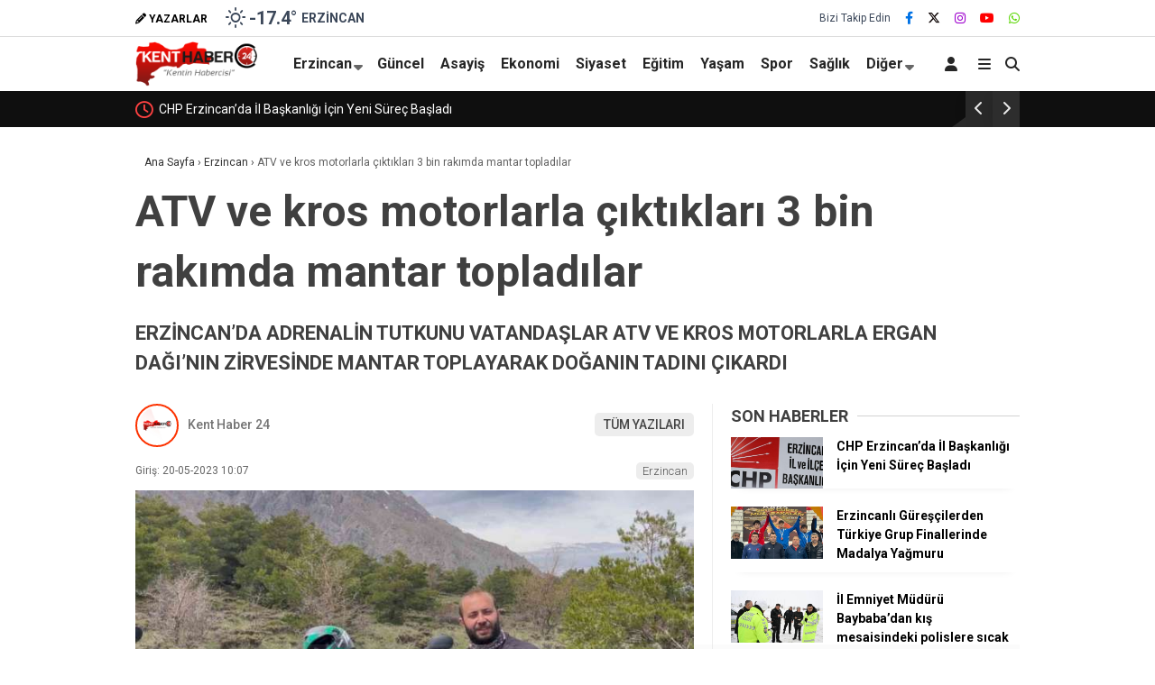

--- FILE ---
content_type: text/html; charset=UTF-8
request_url: https://www.kenthaber24.com/atv-ve-kros-motorlarla-ciktiklari-3-bin-rakimda-mantar-topladilar/
body_size: 23741
content:
<!doctype html>
<html lang="tr" prefix="og: https://ogp.me/ns#">
	<head>
				
		<meta charset="UTF-8">
		<meta name="viewport" content="width=device-width, initial-scale=1">
		<link rel="profile" href="https://gmpg.org/xfn/11">
		
<!-- Rank Math&#039;a Göre Arama Motoru Optimizasyonu - https://rankmath.com/ -->
<title>ATV ve kros motorlarla çıktıkları 3 bin rakımda mantar topladılar - Kenthaber24</title>
<meta name="description" content="ERZİNCAN’DA ADRENALİN TUTKUNU VATANDAŞLAR ATV VE KROS MOTORLARLA ERGAN DAĞI&#039;NIN ZİRVESİNDE MANTAR TOPLAYARAK DOĞANIN TADINI ÇIKARDI"/>
<meta name="robots" content="follow, index, max-snippet:-1, max-video-preview:-1, max-image-preview:large"/>
<link rel="canonical" href="https://www.kenthaber24.com/atv-ve-kros-motorlarla-ciktiklari-3-bin-rakimda-mantar-topladilar/" />
<meta property="og:locale" content="tr_TR" />
<meta property="og:type" content="article" />
<meta property="og:title" content="ATV ve kros motorlarla çıktıkları 3 bin rakımda mantar topladılar - Kenthaber24" />
<meta property="og:description" content="ERZİNCAN’DA ADRENALİN TUTKUNU VATANDAŞLAR ATV VE KROS MOTORLARLA ERGAN DAĞI&#039;NIN ZİRVESİNDE MANTAR TOPLAYARAK DOĞANIN TADINI ÇIKARDI" />
<meta property="og:url" content="https://www.kenthaber24.com/atv-ve-kros-motorlarla-ciktiklari-3-bin-rakimda-mantar-topladilar/" />
<meta property="og:site_name" content="Kent Haber" />
<meta property="article:section" content="Erzincan" />
<meta property="og:image" content="https://www.kenthaber24.com/wp-content/uploads/2023/12/atv-ve-kros-motorlarla-ciktiklari-3-bin-rakimda-mantar-topladilar_238922b.jpg" />
<meta property="og:image:secure_url" content="https://www.kenthaber24.com/wp-content/uploads/2023/12/atv-ve-kros-motorlarla-ciktiklari-3-bin-rakimda-mantar-topladilar_238922b.jpg" />
<meta property="og:image:width" content="706" />
<meta property="og:image:height" content="431" />
<meta property="og:image:alt" content="ATV ve kros motorlarla çıktıkları 3 bin rakımda mantar topladılar" />
<meta property="og:image:type" content="image/jpeg" />
<meta property="article:published_time" content="2023-05-20T10:07:36+03:00" />
<meta name="twitter:card" content="summary_large_image" />
<meta name="twitter:title" content="ATV ve kros motorlarla çıktıkları 3 bin rakımda mantar topladılar - Kenthaber24" />
<meta name="twitter:description" content="ERZİNCAN’DA ADRENALİN TUTKUNU VATANDAŞLAR ATV VE KROS MOTORLARLA ERGAN DAĞI&#039;NIN ZİRVESİNDE MANTAR TOPLAYARAK DOĞANIN TADINI ÇIKARDI" />
<meta name="twitter:image" content="https://www.kenthaber24.com/wp-content/uploads/2023/12/atv-ve-kros-motorlarla-ciktiklari-3-bin-rakimda-mantar-topladilar_238922b.jpg" />
<meta name="twitter:label1" content="Yazan" />
<meta name="twitter:data1" content="yonetici" />
<meta name="twitter:label2" content="Okuma süresi" />
<meta name="twitter:data2" content="Bir dakikadan az" />
<script type="application/ld+json" class="rank-math-schema">{"@context":"https://schema.org","@graph":[{"@type":["NewsMediaOrganization","Organization"],"@id":"https://www.kenthaber24.com/#organization","name":"Kent Haber","url":"https://yeni.kenthaber24.com","logo":{"@type":"ImageObject","@id":"https://www.kenthaber24.com/#logo","url":"https://yeni.kenthaber24.com/wp-content/uploads/2023/12/203-kent-haber24-logo.png","contentUrl":"https://yeni.kenthaber24.com/wp-content/uploads/2023/12/203-kent-haber24-logo.png","caption":"Kent Haber","inLanguage":"tr","width":"324","height":"120"}},{"@type":"WebSite","@id":"https://www.kenthaber24.com/#website","url":"https://www.kenthaber24.com","name":"Kent Haber","publisher":{"@id":"https://www.kenthaber24.com/#organization"},"inLanguage":"tr"},{"@type":"ImageObject","@id":"https://www.kenthaber24.com/wp-content/uploads/2023/12/atv-ve-kros-motorlarla-ciktiklari-3-bin-rakimda-mantar-topladilar_238922b.jpg","url":"https://www.kenthaber24.com/wp-content/uploads/2023/12/atv-ve-kros-motorlarla-ciktiklari-3-bin-rakimda-mantar-topladilar_238922b.jpg","width":"706","height":"431","inLanguage":"tr"},{"@type":"WebPage","@id":"https://www.kenthaber24.com/atv-ve-kros-motorlarla-ciktiklari-3-bin-rakimda-mantar-topladilar/#webpage","url":"https://www.kenthaber24.com/atv-ve-kros-motorlarla-ciktiklari-3-bin-rakimda-mantar-topladilar/","name":"ATV ve kros motorlarla \u00e7\u0131kt\u0131klar\u0131 3 bin rak\u0131mda mantar toplad\u0131lar - Kenthaber24","datePublished":"2023-05-20T10:07:36+03:00","dateModified":"2023-05-20T10:07:36+03:00","isPartOf":{"@id":"https://www.kenthaber24.com/#website"},"primaryImageOfPage":{"@id":"https://www.kenthaber24.com/wp-content/uploads/2023/12/atv-ve-kros-motorlarla-ciktiklari-3-bin-rakimda-mantar-topladilar_238922b.jpg"},"inLanguage":"tr"},{"@type":"Person","@id":"https://www.kenthaber24.com/author/yonetici/","name":"yonetici","url":"https://www.kenthaber24.com/author/yonetici/","image":{"@type":"ImageObject","@id":"https://secure.gravatar.com/avatar/04993f142fe10a69a0e82ebcba5e2428f15af6dea99a898b9050b55e7f4fc53a?s=96&amp;d=mm&amp;r=g","url":"https://secure.gravatar.com/avatar/04993f142fe10a69a0e82ebcba5e2428f15af6dea99a898b9050b55e7f4fc53a?s=96&amp;d=mm&amp;r=g","caption":"yonetici","inLanguage":"tr"},"sameAs":["https://www.kenthaber24.com/yeni"],"worksFor":{"@id":"https://www.kenthaber24.com/#organization"}},{"@type":"NewsArticle","headline":"ATV ve kros motorlarla \u00e7\u0131kt\u0131klar\u0131 3 bin rak\u0131mda mantar toplad\u0131lar - Kenthaber24","datePublished":"2023-05-20T10:07:36+03:00","dateModified":"2023-05-20T10:07:36+03:00","articleSection":"Erzincan","author":{"@id":"https://www.kenthaber24.com/author/yonetici/","name":"yonetici"},"publisher":{"@id":"https://www.kenthaber24.com/#organization"},"description":"ERZ\u0130NCAN\u2019DA ADRENAL\u0130N TUTKUNU VATANDA\u015eLAR ATV VE KROS MOTORLARLA ERGAN DA\u011eI&#039;NIN Z\u0130RVES\u0130NDE MANTAR TOPLAYARAK DO\u011eANIN TADINI \u00c7IKARDI","name":"ATV ve kros motorlarla \u00e7\u0131kt\u0131klar\u0131 3 bin rak\u0131mda mantar toplad\u0131lar - Kenthaber24","@id":"https://www.kenthaber24.com/atv-ve-kros-motorlarla-ciktiklari-3-bin-rakimda-mantar-topladilar/#richSnippet","isPartOf":{"@id":"https://www.kenthaber24.com/atv-ve-kros-motorlarla-ciktiklari-3-bin-rakimda-mantar-topladilar/#webpage"},"image":{"@id":"https://www.kenthaber24.com/wp-content/uploads/2023/12/atv-ve-kros-motorlarla-ciktiklari-3-bin-rakimda-mantar-topladilar_238922b.jpg"},"inLanguage":"tr","mainEntityOfPage":{"@id":"https://www.kenthaber24.com/atv-ve-kros-motorlarla-ciktiklari-3-bin-rakimda-mantar-topladilar/#webpage"}}]}</script>
<!-- /Rank Math WordPress SEO eklentisi -->

<link rel='dns-prefetch' href='//fonts.googleapis.com' />
<link rel='preconnect' href='https://fonts.gstatic.com' crossorigin />
<link rel="alternate" type="application/rss+xml" title="Kenthaber24 &raquo; akışı" href="https://www.kenthaber24.com/feed/" />
<link rel="alternate" type="application/rss+xml" title="Kenthaber24 &raquo; yorum akışı" href="https://www.kenthaber24.com/comments/feed/" />
<link rel="alternate" type="application/rss+xml" title="Kenthaber24 &raquo; ATV ve kros motorlarla çıktıkları 3 bin rakımda mantar topladılar yorum akışı" href="https://www.kenthaber24.com/atv-ve-kros-motorlarla-ciktiklari-3-bin-rakimda-mantar-topladilar/feed/" />
<link rel="alternate" title="oEmbed (JSON)" type="application/json+oembed" href="https://www.kenthaber24.com/wp-json/oembed/1.0/embed?url=https%3A%2F%2Fwww.kenthaber24.com%2Fatv-ve-kros-motorlarla-ciktiklari-3-bin-rakimda-mantar-topladilar%2F" />
<link rel="alternate" title="oEmbed (XML)" type="text/xml+oembed" href="https://www.kenthaber24.com/wp-json/oembed/1.0/embed?url=https%3A%2F%2Fwww.kenthaber24.com%2Fatv-ve-kros-motorlarla-ciktiklari-3-bin-rakimda-mantar-topladilar%2F&#038;format=xml" />
<style id='wp-img-auto-sizes-contain-inline-css' type='text/css'>
img:is([sizes=auto i],[sizes^="auto," i]){contain-intrinsic-size:3000px 1500px}
/*# sourceURL=wp-img-auto-sizes-contain-inline-css */
</style>
<style id='wp-emoji-styles-inline-css' type='text/css'>

	img.wp-smiley, img.emoji {
		display: inline !important;
		border: none !important;
		box-shadow: none !important;
		height: 1em !important;
		width: 1em !important;
		margin: 0 0.07em !important;
		vertical-align: -0.1em !important;
		background: none !important;
		padding: 0 !important;
	}
/*# sourceURL=wp-emoji-styles-inline-css */
</style>
<style id='classic-theme-styles-inline-css' type='text/css'>
/*! This file is auto-generated */
.wp-block-button__link{color:#fff;background-color:#32373c;border-radius:9999px;box-shadow:none;text-decoration:none;padding:calc(.667em + 2px) calc(1.333em + 2px);font-size:1.125em}.wp-block-file__button{background:#32373c;color:#fff;text-decoration:none}
/*# sourceURL=/wp-includes/css/classic-themes.min.css */
</style>
<link rel='stylesheet' id='contact-form-7-css' href='https://www.kenthaber24.com/wp-content/plugins/contact-form-7/includes/css/styles.css?ver=6.1.4' type='text/css' media='all' />
<link rel='stylesheet' id='esenbik-css' href='https://www.kenthaber24.com/wp-content/plugins/esen-bik/css/esenbik.min.css?ver=1.0.8' type='text/css' media='all' />
<link rel='stylesheet' id='esenhaber-theme-style-css' href='https://www.kenthaber24.com/wp-content/themes/esenhaber/css/style.min.css?ver=2.2.0' type='text/css' media='all' />
<style id='esenhaber-theme-style-inline-css' type='text/css'>
 .esen-container{max-width:1170px}@media screen and (max-width:1550px){.esen-container{max-width:1100px}}@media screen and (max-width:1439px){.esen-container{max-width:1100px}}@media screen and (max-width:1300px){.esen-container{max-width:980px}}.nav-container{background:linear-gradient(211deg, #ffffff 0%, #ffffff 100%);border-bottom:0px solid #d3d3d3}.sideright-content .mobile-right-side-logo{background:linear-gradient(211deg, #ffffff 0%, #ffffff 100%);border-bottom:0px solid #d3d3d3}.main-navigation > .esen-container > .menu-ana-menu-container > ul{height:60px}.main-navigation > .esen-container > .menu-ana-menu-container > ul > li{height:60px}.main-navigation > .esen-container > .menu-ana-menu-container > ul > li > a{height:60px}.header-2-container .header-logo-doviz{height:81px}/* .post-image:not(:has(.LazyYuklendi))::before{background-image:url('https://www.kenthaber24.com/wp-content/uploads/2023/12/203-kent-haber24-logo.png')}*/ .sideContent .hava_durumu:after{border-top:85px solid #0066bf}.main-navigation > .esen-container > .menu-ana-menu-container > ul > li.current-menu-item > a:before{border-color:#d3d3d3 transparent transparent transparent}.namaz-icerik{background-image:url('https://www.kenthaber24.com/wp-content/themes/esenhaber/img/camii.png');background-position-y:bottom;background-repeat:no-repeat}.logo{height:60px}.main-navigation > .esen-container > .menu-ana-menu-container > ul > li > .esen-megamenu{top:60px}.search-box, .search-detail{height:60px}.main-navigation > .esen-container > .menu-ana-menu-container > ul > li{padding:0px 8px}.mobile-header{border-bottom:0px solid #dddddd}.news-progress-container > .news-progress-bar{background-color:#a02121;background-image:linear-gradient(147deg, #a02121 0%, #ff0000 74%)}.top-bar-container{border-bottom:1px solid #dddddd}.haber-post{position:relative}.haber-post:after{height:3px;content:'';position:absolute;border-top:3px solid #ffffff;width:calc(100% - -40px);top:0px;left:-20px;opacity:1}.breadcrumbs{border-left:2px solid #ffffff}.post-share-gallery{position:unset}@media screen and (max-width:768px){.content-area{margin-top:-10px}}
/*# sourceURL=esenhaber-theme-style-inline-css */
</style>
<link rel="preload" as="style" href="https://fonts.googleapis.com/css?family=Roboto:100,300,400,500,700,900,100italic,300italic,400italic,500italic,700italic,900italic&#038;subset=latin-ext&#038;display=swap&#038;ver=1768223231" /><link rel="stylesheet" href="https://fonts.googleapis.com/css?family=Roboto:100,300,400,500,700,900,100italic,300italic,400italic,500italic,700italic,900italic&#038;subset=latin-ext&#038;display=swap&#038;ver=1768223231" media="print" onload="this.media='all'"><noscript><link rel="stylesheet" href="https://fonts.googleapis.com/css?family=Roboto:100,300,400,500,700,900,100italic,300italic,400italic,500italic,700italic,900italic&#038;subset=latin-ext&#038;display=swap&#038;ver=1768223231" /></noscript><link rel="https://api.w.org/" href="https://www.kenthaber24.com/wp-json/" /><link rel="alternate" title="JSON" type="application/json" href="https://www.kenthaber24.com/wp-json/wp/v2/posts/10989" /><link rel="EditURI" type="application/rsd+xml" title="RSD" href="https://www.kenthaber24.com/xmlrpc.php?rsd" />
<meta name="generator" content="WordPress 6.9" />
<link rel='shortlink' href='https://www.kenthaber24.com/?p=10989' />
<meta name="generator" content="Redux 4.5.7.1" />	<script type="text/javascript">
		var css = document.createElement('link');
		css.href = 'https://cdnjs.cloudflare.com/ajax/libs/font-awesome/6.4.2/css/all.min.css';
		css.rel = 'stylesheet';
		css.type = 'text/css';
		document.getElementsByTagName('head')[0].appendChild(css);
	</script>
	<meta name="title" content="ATV ve kros motorlarla çıktıkları 3 bin rakımda mantar topladılar">
<meta name="datePublished" content="2023-05-20T10:07:36+03:00">
<meta name="dateModified" content="2023-05-20T10:07:36+03:00">
<meta name="url" content="https://www.kenthaber24.com/atv-ve-kros-motorlarla-ciktiklari-3-bin-rakimda-mantar-topladilar/">
<meta name="articleSection" content="news">
<meta name="articleAuthor" content="">
<link rel="icon" href="https://www.kenthaber24.com/wp-content/uploads/2023/12/24fac-150x150.png" sizes="32x32" />
<link rel="icon" href="https://www.kenthaber24.com/wp-content/uploads/2023/12/24fac.png" sizes="192x192" />
<link rel="apple-touch-icon" href="https://www.kenthaber24.com/wp-content/uploads/2023/12/24fac.png" />
<meta name="msapplication-TileImage" content="https://www.kenthaber24.com/wp-content/uploads/2023/12/24fac.png" />
<style id="EsenHaber-dynamic-css" title="dynamic-css" class="redux-options-output">body{font-family:Roboto,Arial, Helvetica, sans-serif;font-weight:400;font-style:normal;}.main-navigation > .esen-container > .menu-ana-menu-container > ul > li{font-family:Roboto,Arial, Helvetica, sans-serif;line-height:70px;font-weight:700;font-style:normal;font-size:16px;}.main-navigation > .esen-container > .menu-ana-menu-container li > a, .esen-drawer-menu, .search-button-nav, .nav-user > a{color:#262626;}.main-navigation > .esen-container > .menu-ana-menu-container li:hover > a, .esen-drawer-menu:hover, .search-button-nav:hover{color:rgba(196,0,0,0.97);}.main-navigation > .esen-container > .menu-ana-menu-container > ul > li > ul, .main-navigation > .esen-container > .menu-ana-menu-container > ul > li > ul > li > ul, .main-navigation > .esen-container > .menu-ana-menu-container > ul > li > ul > li > ul > li > ul{background:#ffffff;}.main-navigation > .esen-container > .menu-ana-menu-container > ul > li > ul > li a, .main-navigation > .esen-container > .menu-ana-menu-container > ul > li ul li:before{color:#2b2b2b;}.main-navigation > .esen-container > .menu-ana-menu-container li > ul > li:hover > a{color:rgba(126,126,126,0.73);}.top-bar-container, .sideContent .top-elements ul{background:#ffffff;}.top-elements li a{color:#000000;}.top-elements li.photo-gallery a > i{color:#000000;}.top-elements li.video-gallery a > i{color:#000000;}.top-elements li.yazarlar-button a > i{color:#000000;}.b_ikon{color:#3b4759;}.bugun_temp{color:#3b4759;}.weather-city{color:#3b4759;}.desk-sosyal-medya > li:first-child{color:#3b4759;}.desk-sosyal-medya > li a.facebookd{color:#0072e5;}.desk-sosyal-medya > li a.twitterd{color:#0a0000;}.desk-sosyal-medya > li a.instagramd{color:#9e00ce;}.desk-sosyal-medya > li a.youtubed{color:#ff0000;}.desk-sosyal-medya > li a.tiktok{color:#000000;}.desk-sosyal-medya > li a.pinterestd{color:#d1d1d1;}.desk-sosyal-medya > li a.dribbbled{color:#aaaaaa;}.desk-sosyal-medya > li a.linkedind{color:#7f7f7f;}.desk-sosyal-medya > li a.whatsappd{color:#59d600;}.desk-sosyal-medya > li a.telegramd{color:#0088cc;}.sd-red-bg, .son-dakika-arama, .son-dakika-arama > .esen-container > .son-dakika{background:#0f0f0f;}.son-dakika-arama > .esen-container > .son-dakika > .sd-list a{color:#ffffff;}.son-dakika-arama{background:#ffffff;}.top-header-menu > .piyasa > li > span{color:#005ae8;}.top-header-menu > .piyasa > li > span.guncel{color:#000000;}.mobile-header{background:#ffffff;}.mobil-menu-bar > div, .menu-button_sol{color:#dd3333;}.mobile-right-drawer-menu{color:#dd3333;}.sideContent .hava_durumu{background:#0066bf;}.sideContent .b_ikon{color:#bfe9ff;}.sideContent .bugun_temp{color:#ffffff;}.sideContent .weather-city{color:#ffffff;}.esenhaber-author-box .avatar{border-color:#fc3200;}</style>		<script>var siteurl = 'https://www.kenthaber24.com/'; var theme_url = 'https://www.kenthaber24.com/wp-content/themes/esenhaber/';
			 var galleryTemplate = 1; 		</script>
		<!-- Google tag (gtag.js) -->
<script async src="https://www.googletagmanager.com/gtag/js?id=G-02SP8VJ937"></script>
<script>
  window.dataLayer = window.dataLayer || [];
  function gtag(){dataLayer.push(arguments);}
  gtag('js', new Date());

  gtag('config', 'G-02SP8VJ937');
</script><script>
var interstitalAdName = "xNull"; var Adsaniye = 10; var AdGosterimDk = 3600 ;
var oPage = "other";
var esenhaber_sticky = 1;
</script>	<style id='global-styles-inline-css' type='text/css'>
:root{--wp--preset--aspect-ratio--square: 1;--wp--preset--aspect-ratio--4-3: 4/3;--wp--preset--aspect-ratio--3-4: 3/4;--wp--preset--aspect-ratio--3-2: 3/2;--wp--preset--aspect-ratio--2-3: 2/3;--wp--preset--aspect-ratio--16-9: 16/9;--wp--preset--aspect-ratio--9-16: 9/16;--wp--preset--color--black: #000000;--wp--preset--color--cyan-bluish-gray: #abb8c3;--wp--preset--color--white: #ffffff;--wp--preset--color--pale-pink: #f78da7;--wp--preset--color--vivid-red: #cf2e2e;--wp--preset--color--luminous-vivid-orange: #ff6900;--wp--preset--color--luminous-vivid-amber: #fcb900;--wp--preset--color--light-green-cyan: #7bdcb5;--wp--preset--color--vivid-green-cyan: #00d084;--wp--preset--color--pale-cyan-blue: #8ed1fc;--wp--preset--color--vivid-cyan-blue: #0693e3;--wp--preset--color--vivid-purple: #9b51e0;--wp--preset--gradient--vivid-cyan-blue-to-vivid-purple: linear-gradient(135deg,rgb(6,147,227) 0%,rgb(155,81,224) 100%);--wp--preset--gradient--light-green-cyan-to-vivid-green-cyan: linear-gradient(135deg,rgb(122,220,180) 0%,rgb(0,208,130) 100%);--wp--preset--gradient--luminous-vivid-amber-to-luminous-vivid-orange: linear-gradient(135deg,rgb(252,185,0) 0%,rgb(255,105,0) 100%);--wp--preset--gradient--luminous-vivid-orange-to-vivid-red: linear-gradient(135deg,rgb(255,105,0) 0%,rgb(207,46,46) 100%);--wp--preset--gradient--very-light-gray-to-cyan-bluish-gray: linear-gradient(135deg,rgb(238,238,238) 0%,rgb(169,184,195) 100%);--wp--preset--gradient--cool-to-warm-spectrum: linear-gradient(135deg,rgb(74,234,220) 0%,rgb(151,120,209) 20%,rgb(207,42,186) 40%,rgb(238,44,130) 60%,rgb(251,105,98) 80%,rgb(254,248,76) 100%);--wp--preset--gradient--blush-light-purple: linear-gradient(135deg,rgb(255,206,236) 0%,rgb(152,150,240) 100%);--wp--preset--gradient--blush-bordeaux: linear-gradient(135deg,rgb(254,205,165) 0%,rgb(254,45,45) 50%,rgb(107,0,62) 100%);--wp--preset--gradient--luminous-dusk: linear-gradient(135deg,rgb(255,203,112) 0%,rgb(199,81,192) 50%,rgb(65,88,208) 100%);--wp--preset--gradient--pale-ocean: linear-gradient(135deg,rgb(255,245,203) 0%,rgb(182,227,212) 50%,rgb(51,167,181) 100%);--wp--preset--gradient--electric-grass: linear-gradient(135deg,rgb(202,248,128) 0%,rgb(113,206,126) 100%);--wp--preset--gradient--midnight: linear-gradient(135deg,rgb(2,3,129) 0%,rgb(40,116,252) 100%);--wp--preset--font-size--small: 13px;--wp--preset--font-size--medium: 20px;--wp--preset--font-size--large: 36px;--wp--preset--font-size--x-large: 42px;--wp--preset--spacing--20: 0.44rem;--wp--preset--spacing--30: 0.67rem;--wp--preset--spacing--40: 1rem;--wp--preset--spacing--50: 1.5rem;--wp--preset--spacing--60: 2.25rem;--wp--preset--spacing--70: 3.38rem;--wp--preset--spacing--80: 5.06rem;--wp--preset--shadow--natural: 6px 6px 9px rgba(0, 0, 0, 0.2);--wp--preset--shadow--deep: 12px 12px 50px rgba(0, 0, 0, 0.4);--wp--preset--shadow--sharp: 6px 6px 0px rgba(0, 0, 0, 0.2);--wp--preset--shadow--outlined: 6px 6px 0px -3px rgb(255, 255, 255), 6px 6px rgb(0, 0, 0);--wp--preset--shadow--crisp: 6px 6px 0px rgb(0, 0, 0);}:where(.is-layout-flex){gap: 0.5em;}:where(.is-layout-grid){gap: 0.5em;}body .is-layout-flex{display: flex;}.is-layout-flex{flex-wrap: wrap;align-items: center;}.is-layout-flex > :is(*, div){margin: 0;}body .is-layout-grid{display: grid;}.is-layout-grid > :is(*, div){margin: 0;}:where(.wp-block-columns.is-layout-flex){gap: 2em;}:where(.wp-block-columns.is-layout-grid){gap: 2em;}:where(.wp-block-post-template.is-layout-flex){gap: 1.25em;}:where(.wp-block-post-template.is-layout-grid){gap: 1.25em;}.has-black-color{color: var(--wp--preset--color--black) !important;}.has-cyan-bluish-gray-color{color: var(--wp--preset--color--cyan-bluish-gray) !important;}.has-white-color{color: var(--wp--preset--color--white) !important;}.has-pale-pink-color{color: var(--wp--preset--color--pale-pink) !important;}.has-vivid-red-color{color: var(--wp--preset--color--vivid-red) !important;}.has-luminous-vivid-orange-color{color: var(--wp--preset--color--luminous-vivid-orange) !important;}.has-luminous-vivid-amber-color{color: var(--wp--preset--color--luminous-vivid-amber) !important;}.has-light-green-cyan-color{color: var(--wp--preset--color--light-green-cyan) !important;}.has-vivid-green-cyan-color{color: var(--wp--preset--color--vivid-green-cyan) !important;}.has-pale-cyan-blue-color{color: var(--wp--preset--color--pale-cyan-blue) !important;}.has-vivid-cyan-blue-color{color: var(--wp--preset--color--vivid-cyan-blue) !important;}.has-vivid-purple-color{color: var(--wp--preset--color--vivid-purple) !important;}.has-black-background-color{background-color: var(--wp--preset--color--black) !important;}.has-cyan-bluish-gray-background-color{background-color: var(--wp--preset--color--cyan-bluish-gray) !important;}.has-white-background-color{background-color: var(--wp--preset--color--white) !important;}.has-pale-pink-background-color{background-color: var(--wp--preset--color--pale-pink) !important;}.has-vivid-red-background-color{background-color: var(--wp--preset--color--vivid-red) !important;}.has-luminous-vivid-orange-background-color{background-color: var(--wp--preset--color--luminous-vivid-orange) !important;}.has-luminous-vivid-amber-background-color{background-color: var(--wp--preset--color--luminous-vivid-amber) !important;}.has-light-green-cyan-background-color{background-color: var(--wp--preset--color--light-green-cyan) !important;}.has-vivid-green-cyan-background-color{background-color: var(--wp--preset--color--vivid-green-cyan) !important;}.has-pale-cyan-blue-background-color{background-color: var(--wp--preset--color--pale-cyan-blue) !important;}.has-vivid-cyan-blue-background-color{background-color: var(--wp--preset--color--vivid-cyan-blue) !important;}.has-vivid-purple-background-color{background-color: var(--wp--preset--color--vivid-purple) !important;}.has-black-border-color{border-color: var(--wp--preset--color--black) !important;}.has-cyan-bluish-gray-border-color{border-color: var(--wp--preset--color--cyan-bluish-gray) !important;}.has-white-border-color{border-color: var(--wp--preset--color--white) !important;}.has-pale-pink-border-color{border-color: var(--wp--preset--color--pale-pink) !important;}.has-vivid-red-border-color{border-color: var(--wp--preset--color--vivid-red) !important;}.has-luminous-vivid-orange-border-color{border-color: var(--wp--preset--color--luminous-vivid-orange) !important;}.has-luminous-vivid-amber-border-color{border-color: var(--wp--preset--color--luminous-vivid-amber) !important;}.has-light-green-cyan-border-color{border-color: var(--wp--preset--color--light-green-cyan) !important;}.has-vivid-green-cyan-border-color{border-color: var(--wp--preset--color--vivid-green-cyan) !important;}.has-pale-cyan-blue-border-color{border-color: var(--wp--preset--color--pale-cyan-blue) !important;}.has-vivid-cyan-blue-border-color{border-color: var(--wp--preset--color--vivid-cyan-blue) !important;}.has-vivid-purple-border-color{border-color: var(--wp--preset--color--vivid-purple) !important;}.has-vivid-cyan-blue-to-vivid-purple-gradient-background{background: var(--wp--preset--gradient--vivid-cyan-blue-to-vivid-purple) !important;}.has-light-green-cyan-to-vivid-green-cyan-gradient-background{background: var(--wp--preset--gradient--light-green-cyan-to-vivid-green-cyan) !important;}.has-luminous-vivid-amber-to-luminous-vivid-orange-gradient-background{background: var(--wp--preset--gradient--luminous-vivid-amber-to-luminous-vivid-orange) !important;}.has-luminous-vivid-orange-to-vivid-red-gradient-background{background: var(--wp--preset--gradient--luminous-vivid-orange-to-vivid-red) !important;}.has-very-light-gray-to-cyan-bluish-gray-gradient-background{background: var(--wp--preset--gradient--very-light-gray-to-cyan-bluish-gray) !important;}.has-cool-to-warm-spectrum-gradient-background{background: var(--wp--preset--gradient--cool-to-warm-spectrum) !important;}.has-blush-light-purple-gradient-background{background: var(--wp--preset--gradient--blush-light-purple) !important;}.has-blush-bordeaux-gradient-background{background: var(--wp--preset--gradient--blush-bordeaux) !important;}.has-luminous-dusk-gradient-background{background: var(--wp--preset--gradient--luminous-dusk) !important;}.has-pale-ocean-gradient-background{background: var(--wp--preset--gradient--pale-ocean) !important;}.has-electric-grass-gradient-background{background: var(--wp--preset--gradient--electric-grass) !important;}.has-midnight-gradient-background{background: var(--wp--preset--gradient--midnight) !important;}.has-small-font-size{font-size: var(--wp--preset--font-size--small) !important;}.has-medium-font-size{font-size: var(--wp--preset--font-size--medium) !important;}.has-large-font-size{font-size: var(--wp--preset--font-size--large) !important;}.has-x-large-font-size{font-size: var(--wp--preset--font-size--x-large) !important;}
/*# sourceURL=global-styles-inline-css */
</style>
<link rel='stylesheet' id='siteorigin-panels-front-css' href='https://www.kenthaber24.com/wp-content/plugins/siteorigin-panels/css/front-flex.min.css?ver=2.33.5' type='text/css' media='all' />
</head>
	<body data-rsssl=1 class="wp-singular post-template-default single single-post postid-10989 single-format-standard wp-theme-esenhaber">
						
<div id="backdropped" class="side-backdropped"></div>

<div id="sideright" class="esn-sideright">
	
	<div class="sideright-content">
	
			
		<div class="mobile-right-side-logo">
						<a href="https://www.kenthaber24.com" class="kendi"><img src="https://www.kenthaber24.com/wp-content/uploads/2023/12/203-kent-haber24-logo.png" alt="Kenthaber24" width="324" height="120" /></a>
					</div><!-- mobil-side-logo -->
		
	
		
				<a href="https://www.kenthaber24.com" class="side-links kendi d-md-none"><i class="fa fa-home"></i> Ana Sayfa</a>
				
		
		<a href="#" class="search-button-nav side-links mobile-display"><i class="fa fa-search"></i> Arama</a>
		
		
		<!-- Custom Links -->
				<a href="" class="side-links d-md-none"><i class="fas fa-images"></i> Galeri</a>
				
				<a href="" class="side-links d-md-none"><i class="fas fa-play"></i> Video</a>
				
				<a href="https://www.kenthaber24.com/yazarlar/" class="side-links d-md-none"><i class="fa fa-pen"></i> Yazarlar</a>
				
		
		
				<div class="side-kategoriler"><i class="fa fa-user"></i> Üyelik </div>	
		<a href="https://www.kenthaber24.com/uye-giris/" class="kendi pt-0 side-links "><i class="fa fa-user"></i> Üye Girişi</a>		
				
		
		
		
				<!-- Yayınlar -->
		<div class="side-kategoriler"><i class="fa fa-list"></i> Yayın/Gazete </div>
		<a href="https://www.kenthaber24.com/yayinlar/" class="side-links pt-0 kendi"><i class="fa-solid fa-newspaper"></i> Yayınlar</a>
				
		
		
		
		
				<!-- Categories -->
		<div class="side-kategoriler d-md-none"><i class="fa fa-list"></i> Kategoriler </div>
		<ul id="primary-nav-sidebar" class="primary-nav-sidebar d-md-none"><li id="menu-item-19914" class="menu-item menu-item-type-taxonomy menu-item-object-category current-post-ancestor current-menu-parent current-post-parent menu-item-19914"><a href="https://www.kenthaber24.com/erzincan/" class="kendi">Erzincan</a></li>
<li id="menu-item-19915" class="menu-item menu-item-type-taxonomy menu-item-object-category menu-item-19915"><a href="https://www.kenthaber24.com/guncel/" class="kendi">Güncel</a></li>
<li id="menu-item-19916" class="menu-item menu-item-type-taxonomy menu-item-object-category menu-item-19916"><a href="https://www.kenthaber24.com/asayis/" class="kendi">Asayiş</a></li>
<li id="menu-item-19917" class="menu-item menu-item-type-taxonomy menu-item-object-category menu-item-19917"><a href="https://www.kenthaber24.com/siyaset/" class="kendi">Siyaset</a></li>
<li id="menu-item-19918" class="menu-item menu-item-type-taxonomy menu-item-object-category menu-item-19918"><a href="https://www.kenthaber24.com/egitim/" class="kendi">Eğitim</a></li>
<li id="menu-item-19919" class="menu-item menu-item-type-taxonomy menu-item-object-category menu-item-19919"><a href="https://www.kenthaber24.com/yasam/" class="kendi">Yaşam</a></li>
<li id="menu-item-19920" class="menu-item menu-item-type-taxonomy menu-item-object-category menu-item-19920"><a href="https://www.kenthaber24.com/spor/" class="kendi">Spor</a></li>
<li id="menu-item-19921" class="menu-item menu-item-type-taxonomy menu-item-object-category menu-item-19921"><a href="https://www.kenthaber24.com/saglik/" class="kendi">Sağlık</a></li>
</ul>				
		
		
				<!-- Services -->
		<div class="side-kategoriler"><i class="fa fa-list"></i> Servisler </div>	
		
		
				<a href="https://www.kenthaber24.com/nobetci-eczaneler/" class="side-links kendi pt-0"><img src="[data-uri]" alt="Nöbetçi Eczaneler Sayfası" class="eczane-icon-ne" width="16" height="16"> Nöbetçi Eczaneler</a>
				
		
				<a href="https://www.kenthaber24.com/hava-durumu/" class="side-links side-hava kendi"><i class="fa-solid fa-temperature-half"></i> Hava Durumu</a>
				
				<a href="https://www.kenthaber24.com/namaz-vakitleri/" class="side-links side-namaz kendi"><i class="fa-solid fa-mosque"></i> Namaz Vakitleri</a>
			
		
				<a href="" class="side-links side-gazete kendi"><i class="fa-solid fa-newspaper"></i> Gazeteler</a>
					

				<a href="https://www.kenthaber24.com/puan-durumlari/" class="side-links side-puan kendi"><i class="fa-solid fa-futbol"></i> Puan Durumu</a>
			
		
				
		
		
		
		
				<!-- WhatsApp Links -->
		<div class="side-kategoriler"><i class="fab fa-whatsapp"></i> WhatsApp </div>
		<div style="margin-bottom:15px">
			
			<div class="whatsapp-ihbar">
				
								<a href="https://web.whatsapp.com/send?phone=90555&text=Merhaba+%C4%B0hbar+Hatt%C4%B1n%C4%B1za+bir+%C5%9Fey+g%C3%B6ndermek+istiyorum..+">
					<i class="fab fa-whatsapp" style="transform: rotate(270deg);"></i>
					<span style="text-align: center;">WhatsApp İhbar Hattı</span>
					<i class="fab fa-whatsapp"></i>
				</a>
			</div>
		</div>				
				
		
				<!-- Social Links -->
		<div class="side-kategoriler"><i class="fa fa-share"></i> Sosyal Medya</div>
		
		<ul class="side-right-social">
						<li class="facebook social"><a href="#" title="Facebook hesabımız" class="facebookd" target="_blank" rel="noopener"><i class="fab fa-facebook-f"></i> Facebook</a></li>
									<li class="twitter social"><a href="#" title="X (Twitter) hesabımız" class="twitterd" target="_blank" rel="noopener"><i class="fab fa-x-twitter"></i></a></li>
									<li class="instagram social"><a href="#" title="Instagram hesabımız" class="instagramd" target="_blank" rel="noopener"><i class="fab fa-instagram"></i> Instagram</a></li>
									<li class="youtube social"><a href="#" title="Youtube hesabımız" class="youtubed" target="_blank" rel="noopener"><i class="fab fa-youtube"></i> Youtube</a></li>
									
															
		</ul>	
				
		
				<!-- App Links -->
		<div class="side-kategoriler"><i class="fa fa-download"></i> Uygulamamızı İndir </div>	
		<ul class="side-app-icons">
						<li><a href="#"><img data-src="https://www.kenthaber24.com/wp-content/themes/esenhaber/img/gplay.png"  alt="Google Play Uygulamamız" class="lazyload" width="134" height="40"></a></li>
									<li><a href="#"><img data-src="https://www.kenthaber24.com/wp-content/themes/esenhaber/img/appst.svg" alt="AppStore Play Uygulamamız" class="lazyload" width="151" height="40"></a></li>
									<li><a href="#"><img data-src="https://www.kenthaber24.com/wp-content/themes/esenhaber/img/appg.png" alt="AppGallery Uygulamamız" class="lazyload" width="134" height="40"></a></li>
					</ul>
			</div>
	
</div>		<style>
	.mobile-side-logo {
	background: linear-gradient(211deg,  #f2f2f2 0%, #f2f2f2 100%);	}
	.mobile-side-logo:after {
	border-top: 11px solid #f2f2f2;
	}
</style>

<div id="backdrop"></div>
<div id="sidenav" class="sn-sidenav">
	<div class="sideContent">
		
		<div class="mobile-side-logo">
						<a itemprop="url" href="https://www.kenthaber24.com"><img src="https://www.kenthaber24.com/wp-content/uploads/2023/12/203-kent-haber24-logo.png" alt="Kenthaber24" width="324" height="120"/></a>
						
						


<div class="hava_durumu">
	<div class="havaD">
			<div class="havaKap">
		<div class="baslik"></div>
		<ul class="havaDurumu">
			<li class="bugun">
				<span class="bugun_text"></span>
				<span class="b_ikon">
					<i class="wi wi-night-clear"></i>				</span>
				<span class="bugun_temp">-17.4<font style="font-weight:400;">°</font></span>
				<div class="weather-city">Erzincan </div>
			</li>
		</ul>
	</div>
		</div>
	
	<div class="esen-weather">
		<div class="weather-city-search">
			<input type="text" name="" value="" placeholder="Şehir Ara">
			<i class="fa fa-search"></i>
		</div>
		<ul>
			<li data-value="İstanbul" >İstanbul</li><li data-value="Ankara" >Ankara</li><li data-value="İzmir" >İzmir</li><li data-value="Adana" >Adana</li><li data-value="Adiyaman" >Adıyaman</li><li data-value="Afyon" >Afyon</li><li data-value="Ağrı" >Ağrı</li><li data-value="Aksaray" >Aksaray</li><li data-value="Amasya" >Amasya</li><li data-value="Antalya" >Antalya</li><li data-value="Ardahan" >Ardahan</li><li data-value="Artvin" >Artvin</li><li data-value="Aydın" >Aydın</li><li data-value="Balikesir" >Balıkesir</li><li data-value="Bartın" >Bartın</li><li data-value="Batman" >Batman</li><li data-value="Bayburt" >Bayburt</li><li data-value="Bilecik" >Bilecik</li><li data-value="Bingöl" >Bingöl</li><li data-value="Bitlis" >Bitlis</li><li data-value="Bolu" >Bolu</li><li data-value="Burdur" >Burdur</li><li data-value="Bursa" >Bursa</li><li data-value="Canakkale" >Çanakkale</li><li data-value="Çankırı" >Çankırı</li><li data-value="Corum" >Çorum</li><li data-value="Denizli" >Denizli</li><li data-value="Diyarbakır" >Diyarbakır</li><li data-value="Duzce" >Düzce</li><li data-value="Edirne" >Edirne</li><li data-value="Elazığ" >Elazığ</li><li data-value="Erzincan" selected>Erzincan</li><li data-value="Erzurum" >Erzurum</li><li data-value="Eskişehir" >Eskişehir</li><li data-value="Gaziantep" >Gaziantep</li><li data-value="Giresun" >Giresun</li><li data-value="Gumüşhane" >Gümüşhane</li><li data-value="Hakkari" >Hakkari</li><li data-value="Hatay" >Hatay</li><li data-value="Mersin" >Mersin</li><li data-value="Igdır" >Iğdır</li><li data-value="Isparta" >Isparta</li><li data-value="Kahramanmaraş" >Kahramanmaraş</li><li data-value="Karabuk" >Karabük</li><li data-value="Karaman" >Karaman</li><li data-value="Kars" >Kars</li><li data-value="Kastamonu" >Kastamonu</li><li data-value="Kayseri" >Kayseri</li><li data-value="Kırıkkale" >Kırıkkale</li><li data-value="Kırklareli" >Kırklareli</li><li data-value="Kırşehir" >Kırşehir</li><li data-value="Kilis" >Kilis</li><li data-value="Kocaeli" >Kocaeli</li><li data-value="Konya" >Konya</li><li data-value="Kutahya" >Kütahya</li><li data-value="Malatya" >Malatya</li><li data-value="Manisa" >Manisa</li><li data-value="Mardin" >Mardin</li><li data-value="Muğla" >Muğla</li><li data-value="Muş" >Muş</li><li data-value="Nevsehir" >Nevşehir</li><li data-value="Nigde" >Niğde</li><li data-value="Ordu" >Ordu</li><li data-value="Osmaniye" >Osmaniye</li><li data-value="Rize" >Rize</li><li data-value="Sakarya" >Sakarya</li><li data-value="Samsun" >Samsun</li><li data-value="Siirt" >Siirt</li><li data-value="Sinop" >Sinop</li><li data-value="Sivas" >Sivas</li><li data-value="Şanlıurfa" >Şanlıurfa</li><li data-value="Şırnak" >Şırnak</li><li data-value="Tekirdag" >Tekirdağ</li><li data-value="Tokat" >Tokat</li><li data-value="Trabzon" >Trabzon</li><li data-value="Tunceli" >Tunceli</li><li data-value="Uşak" >Uşak</li><li data-value="Van" >Van</li><li data-value="Yalova" >Yalova</li><li data-value="Yozgat" >Yozgat</li><li data-value="Zonguldak" >Zonguldak</li>		</ul>
	</div>
</div>	
						
		</div><!-- mobil-side-logo -->
		
		
		
				
		<div class="top-elements">
			<ul>
								
																<li class="yazarlar-button"><a href="https://www.kenthaber24.com/yazarlar/"><i class="fa fa-pencil-alt"></i> <strong>YAZARLAR</strong> </a></li>
							</ul>
		</div><!-- .top-elements -->
		
				
		
		
		<nav class="primary-nav-sidebar-wrapper">
			<ul id="primary-nav-sidebar" class="primary-nav-sidebar"><li id="menu-item-19816" class="menu-item menu-item-type-taxonomy menu-item-object-category current-post-ancestor current-menu-parent current-post-parent menu-item-has-children menu-item-19816"><a href="https://www.kenthaber24.com/erzincan/" class="kendi">Erzincan<i class="fas fa-caret-down m-menu-arrow"></i></a>
<ul class="sub-menu">
	<li id="menu-item-19867" class="menu-item menu-item-type-taxonomy menu-item-object-category menu-item-19867"><a href="https://www.kenthaber24.com/ilceler/" class="kendi">İlçeler<i class="fas fa-caret-down m-menu-arrow"></i></a></li>
</ul>
</li>
<li id="menu-item-19818" class="menu-item menu-item-type-taxonomy menu-item-object-category menu-item-19818"><a href="https://www.kenthaber24.com/guncel/" class="kendi">Güncel<i class="fas fa-caret-down m-menu-arrow"></i></a></li>
<li id="menu-item-19810" class="menu-item menu-item-type-taxonomy menu-item-object-category menu-item-19810"><a href="https://www.kenthaber24.com/asayis/" class="kendi">Asayiş<i class="fas fa-caret-down m-menu-arrow"></i></a></li>
<li id="menu-item-19815" class="menu-item menu-item-type-taxonomy menu-item-object-category menu-item-19815"><a href="https://www.kenthaber24.com/ekonomi/" class="kendi">Ekonomi<i class="fas fa-caret-down m-menu-arrow"></i></a></li>
<li id="menu-item-19828" class="menu-item menu-item-type-taxonomy menu-item-object-category menu-item-19828"><a href="https://www.kenthaber24.com/siyaset/" class="kendi">Siyaset<i class="fas fa-caret-down m-menu-arrow"></i></a></li>
<li id="menu-item-19814" class="menu-item menu-item-type-taxonomy menu-item-object-category menu-item-19814"><a href="https://www.kenthaber24.com/egitim/" class="kendi">Eğitim<i class="fas fa-caret-down m-menu-arrow"></i></a></li>
<li id="menu-item-19832" class="menu-item menu-item-type-taxonomy menu-item-object-category menu-item-19832"><a href="https://www.kenthaber24.com/yasam/" class="kendi">Yaşam<i class="fas fa-caret-down m-menu-arrow"></i></a></li>
<li id="menu-item-19830" class="menu-item menu-item-type-taxonomy menu-item-object-category menu-item-19830"><a href="https://www.kenthaber24.com/spor/" class="kendi">Spor<i class="fas fa-caret-down m-menu-arrow"></i></a></li>
<li id="menu-item-19827" class="menu-item menu-item-type-taxonomy menu-item-object-category menu-item-19827"><a href="https://www.kenthaber24.com/saglik/" class="kendi">Sağlık<i class="fas fa-caret-down m-menu-arrow"></i></a></li>
<li id="menu-item-19869" class="menu-item menu-item-type-custom menu-item-object-custom menu-item-has-children menu-item-19869"><a href="#" class="kendi">Diğer<i class="fas fa-caret-down m-menu-arrow"></i></a>
<ul class="sub-menu">
	<li id="menu-item-19942" class="menu-item menu-item-type-post_type menu-item-object-page menu-item-19942"><a href="https://www.kenthaber24.com/yayinlar/" class="kendi">Kent Haber E-Gazete<i class="fas fa-caret-down m-menu-arrow"></i></a></li>
	<li id="menu-item-19868" class="menu-item menu-item-type-taxonomy menu-item-object-category menu-item-19868"><a href="https://www.kenthaber24.com/kultur-sanat/" class="kendi">Kültür Sanat<i class="fas fa-caret-down m-menu-arrow"></i></a></li>
	<li id="menu-item-19870" class="menu-item menu-item-type-taxonomy menu-item-object-category menu-item-19870"><a href="https://www.kenthaber24.com/bilim-ve-teknoloji/" class="kendi">Bilim ve Teknoloji<i class="fas fa-caret-down m-menu-arrow"></i></a></li>
	<li id="menu-item-19871" class="menu-item menu-item-type-taxonomy menu-item-object-category menu-item-19871"><a href="https://www.kenthaber24.com/cevre/" class="kendi">Çevre<i class="fas fa-caret-down m-menu-arrow"></i></a></li>
	<li id="menu-item-19872" class="menu-item menu-item-type-taxonomy menu-item-object-category menu-item-19872"><a href="https://www.kenthaber24.com/yerel/" class="kendi">Yerel<i class="fas fa-caret-down m-menu-arrow"></i></a></li>
	<li id="menu-item-19875" class="menu-item menu-item-type-post_type menu-item-object-page menu-item-19875"><a href="https://www.kenthaber24.com/nobetci-eczaneler/" class="kendi">Nöbetçi Eczaneler<i class="fas fa-caret-down m-menu-arrow"></i></a></li>
	<li id="menu-item-19873" class="menu-item menu-item-type-post_type menu-item-object-page menu-item-19873"><a href="https://www.kenthaber24.com/hava-durumu/" class="kendi">Hava Durumu<i class="fas fa-caret-down m-menu-arrow"></i></a></li>
	<li id="menu-item-19874" class="menu-item menu-item-type-post_type menu-item-object-page menu-item-19874"><a href="https://www.kenthaber24.com/namaz-vakitleri/" class="kendi">Namaz Vakitleri<i class="fas fa-caret-down m-menu-arrow"></i></a></li>
	<li id="menu-item-19876" class="menu-item menu-item-type-post_type menu-item-object-page menu-item-19876"><a href="https://www.kenthaber24.com/puan-durumlari/" class="kendi">Puan Durumları<i class="fas fa-caret-down m-menu-arrow"></i></a></li>
</ul>
</li>
</ul>		</nav><!-- #site-navigation -->
		
		
		
		<div class="sidenav-footer">
			
			<div class="sidenav-footer-fallow"></div>
			
			<ul class="sidenav-footer-social-icons">
								<li class="facebook social"><a href="#" title="Facebook hesabımız" class="facebook" target="_blank" rel="noopener"><i class="fab fa-facebook-f"></i></a></li>
												<li class="twitter social"><a href="#" title="X (Twitter) hesabımız" class="twitter" target="_blank" rel="noopener"><i class="fab fa-x-twitter"></i></a></li>
												<li class="instagram social"><a href="#" title="Instagram hesabımız" class="instagram" target="_blank" rel="noopener"><i class="fab fa-instagram"></i></a></li>
												<li class="youtube social"><a href="#" title="Youtube hesabımız" class="youtube" target="_blank" rel="noopener"><i class="fab fa-youtube"></i></a></li>
												
																	
			</ul>
			
		</div>
		
	</div>
</div>					
				
		<div id="page" class="site">
			
						<style>
	 .logo_kapsayici{width:15%}.mlogo_kapsayici{width:20%}.logo{line-height:0.7;width:100%;max-width:100%;margin-right:0px}.mlogo{line-height:0.7;width:calc(100%);max-width:100%;margin-right:0px;height:50px;margin:0;padding:0;justify-content:center;align-items:center;display:none}.logo a img{display:inline-block;max-height:50px;max-width:100%;width:auto}.menu-ana-menu-container{display:table;width:83%;float:right}.footer-widget-inner .menu-ana-menu-container{width:100%}.msite-logo{max-width:150px}.desk-sosyal-medya{display:flex;justify-content:center;align-items:center}.desk-sosyal-medya > li{padding:7px 8px}.desk-sosyal-medya > li:last-child{padding-right:0px}.desk-sosyal-medya > li i{font-weight:400}.son-dakika-arama > .esen-container > .son-dakika:after{border-top:11px solid rgba(45, 45, 45, 1)}.son-dakika-arama > .esen-container > .son-dakika > .sd-list > .sd-left-right-button > .sd-left{background:rgba(45, 45, 45, 0.90);color:rgba(255, 255, 255, .90);box-shadow:-2px 3px 16px -8px rgb(0 0 0 / 42%)}.son-dakika-arama > .esen-container > .son-dakika > .sd-list > .sd-left-right-button > .sd-left:after{border-bottom:11px solid rgba(45, 45, 45, 0.90)}.son-dakika-arama > .esen-container > .son-dakika > .sd-list > .sd-left-right-button > .sd-right{background:rgba(45, 45, 45, 1);box-shadow:-2px 3px 16px -8px rgb(0 0 0 / 42%);color:rgba(255, 255, 255, .90)}.son-dakika-arama{}.custom-fv-galeri{margin-left:15px;margin-top:1px;padding:2px 15px;background:#ff6b0f;color:#fff;border-radius:5px;font-weight:bold}.custom-fv-title{display:flex;align-items:center}.main-navigation > .esen-container > .menu-ana-menu-container > ul > li.nav-user{margin-left:auto}.top-header-menu{display:none}.son-dakika-arama > .esen-container > .son-dakika{width:100%;margin-right:0px}.son-dakika-arama > .esen-container > .son-dakika:after{content:unset}.son-dakika-arama{background:#0f0f0f}.desk-sosyal-medya > li i{font-size:14px}@media only screen and (max-width:1024px){.mlogo{display:flex}.mlogo_kapsayici{width:100%}.desk-sosyal-medya{display:none}.whatsapp-ihbar.wp-left{position:absolute;bottom:100px;background:#25d366;padding:5px 15px;width:calc(100% - 40px);border-radius:5px}.whatsapp-ihbar.wp-left a i{padding:10px 10px;margin-right:0px;text-align:center;border-radius:5px;font-size:20px}.whatsapp-ihbar.wp-left a{color:#fff;display:flex;justify-content:center;align-items:center}.whatsapp-ihbar.wp-left a:before{content:" ";position:absolute;left:calc(50% - 8px);z-index:111;border-style:solid;border-width:8px 8px 0 8px;border-color:#ffffff transparent transparent transparent;opacity:1 !important;transform:translateY(0px) !important;top:-2px}}</style>

<header id="masthead" class="site-header f-nav-mobile">
	
	<div class="header">
		
				
		<div class="top-bar-container">
			<div class="esen-container">
				
				<div class="marka-inner-container ">
					
					<div class="top-bar">
						
						<div class="top-elements">
							
							<ul>
																																								<li class="yazarlar-button"><a href="https://www.kenthaber24.com/yazarlar/" class="kendi"><i class="fa fa-pencil-alt"></i> <strong>YAZARLAR</strong> </a></li>
																								<li>


<div class="hava_durumu">
	<div class="havaD">
			<div class="havaKap">
		<div class="baslik"></div>
		<ul class="havaDurumu">
			<li class="bugun">
				<span class="bugun_text"></span>
				<span class="b_ikon">
					<i class="wi wi-night-clear"></i>				</span>
				<span class="bugun_temp">-17.4<font style="font-weight:400;">°</font></span>
				<div class="weather-city">Erzincan </div>
			</li>
		</ul>
	</div>
		</div>
	
	<div class="esen-weather">
		<div class="weather-city-search">
			<input type="text" name="" value="" placeholder="Şehir Ara">
			<i class="fa fa-search"></i>
		</div>
		<ul>
			<li data-value="İstanbul" >İstanbul</li><li data-value="Ankara" >Ankara</li><li data-value="İzmir" >İzmir</li><li data-value="Adana" >Adana</li><li data-value="Adiyaman" >Adıyaman</li><li data-value="Afyon" >Afyon</li><li data-value="Ağrı" >Ağrı</li><li data-value="Aksaray" >Aksaray</li><li data-value="Amasya" >Amasya</li><li data-value="Antalya" >Antalya</li><li data-value="Ardahan" >Ardahan</li><li data-value="Artvin" >Artvin</li><li data-value="Aydın" >Aydın</li><li data-value="Balikesir" >Balıkesir</li><li data-value="Bartın" >Bartın</li><li data-value="Batman" >Batman</li><li data-value="Bayburt" >Bayburt</li><li data-value="Bilecik" >Bilecik</li><li data-value="Bingöl" >Bingöl</li><li data-value="Bitlis" >Bitlis</li><li data-value="Bolu" >Bolu</li><li data-value="Burdur" >Burdur</li><li data-value="Bursa" >Bursa</li><li data-value="Canakkale" >Çanakkale</li><li data-value="Çankırı" >Çankırı</li><li data-value="Corum" >Çorum</li><li data-value="Denizli" >Denizli</li><li data-value="Diyarbakır" >Diyarbakır</li><li data-value="Duzce" >Düzce</li><li data-value="Edirne" >Edirne</li><li data-value="Elazığ" >Elazığ</li><li data-value="Erzincan" selected>Erzincan</li><li data-value="Erzurum" >Erzurum</li><li data-value="Eskişehir" >Eskişehir</li><li data-value="Gaziantep" >Gaziantep</li><li data-value="Giresun" >Giresun</li><li data-value="Gumüşhane" >Gümüşhane</li><li data-value="Hakkari" >Hakkari</li><li data-value="Hatay" >Hatay</li><li data-value="Mersin" >Mersin</li><li data-value="Igdır" >Iğdır</li><li data-value="Isparta" >Isparta</li><li data-value="Kahramanmaraş" >Kahramanmaraş</li><li data-value="Karabuk" >Karabük</li><li data-value="Karaman" >Karaman</li><li data-value="Kars" >Kars</li><li data-value="Kastamonu" >Kastamonu</li><li data-value="Kayseri" >Kayseri</li><li data-value="Kırıkkale" >Kırıkkale</li><li data-value="Kırklareli" >Kırklareli</li><li data-value="Kırşehir" >Kırşehir</li><li data-value="Kilis" >Kilis</li><li data-value="Kocaeli" >Kocaeli</li><li data-value="Konya" >Konya</li><li data-value="Kutahya" >Kütahya</li><li data-value="Malatya" >Malatya</li><li data-value="Manisa" >Manisa</li><li data-value="Mardin" >Mardin</li><li data-value="Muğla" >Muğla</li><li data-value="Muş" >Muş</li><li data-value="Nevsehir" >Nevşehir</li><li data-value="Nigde" >Niğde</li><li data-value="Ordu" >Ordu</li><li data-value="Osmaniye" >Osmaniye</li><li data-value="Rize" >Rize</li><li data-value="Sakarya" >Sakarya</li><li data-value="Samsun" >Samsun</li><li data-value="Siirt" >Siirt</li><li data-value="Sinop" >Sinop</li><li data-value="Sivas" >Sivas</li><li data-value="Şanlıurfa" >Şanlıurfa</li><li data-value="Şırnak" >Şırnak</li><li data-value="Tekirdag" >Tekirdağ</li><li data-value="Tokat" >Tokat</li><li data-value="Trabzon" >Trabzon</li><li data-value="Tunceli" >Tunceli</li><li data-value="Uşak" >Uşak</li><li data-value="Van" >Van</li><li data-value="Yalova" >Yalova</li><li data-value="Yozgat" >Yozgat</li><li data-value="Zonguldak" >Zonguldak</li>		</ul>
	</div>
</div></li>
															</ul>
						</div><!-- .top-elements -->
						
					</div><!-- .top-bar -->
					
					
					<div class="top-bar-social">
						<ul class="desk-sosyal-medya">
	<li style="font-size:12px;" class="sm-follow">Bizi Takip Edin</li>
		<li><a href="#" title="Facebook hesabımız" class="facebookd" target="_blank" rel="noopener"><i class="fab fa-facebook-f"></i></a></li>
			<li><a href="#" title="X (Twitter) hesabımız" class="twitterd" target="_blank" rel="noopener"><i class="fab fa-x-twitter"></i></a></li>
			<li><a href="#" title="Instagram hesabımız" class="instagramd" target="_blank" rel="noopener"><i class="fab fa-instagram"></i></a></li>
			<li><a href="#" title="Youtube hesabımız" class="youtubed" target="_blank" rel="noopener"><i class="fab fa-youtube"></i></a></li>
			
						
			
									
	
		<li><a href="https://web.whatsapp.com/send?phone=90555&text=Merhaba+%C4%B0hbar+Hatt%C4%B1n%C4%B1za+bir+%C5%9Fey+g%C3%B6ndermek+istiyorum..+" title="WhatsApp hesabımız" class="whatsappd" target="_blank" rel="noopener"><i class="fab fa-whatsapp"></i></a></li>
	</ul>					</div>
					
					
				</div>
			</div>
		</div> <!-- Top bar Container -->
				
		<div class="clear"></div>
		
		
		<div class="nav-container desktop-nav">
			
			<nav id="site-navigation" class="main-navigation">
				<div class="esen-container">
					<div class="logo_kapsayici">
												
						<div class="logo">
														<a href="https://www.kenthaber24.com" class="kendi" title="Kenthaber24"><img class="site-logo" src="https://www.kenthaber24.com/wp-content/uploads/2023/12/203-kent-haber24-logo.png" alt="Kenthaber24" width="324" height="120" />
								<span class="d-none">Kenthaber24</span>
							</a>
													</div>
					</div>
					<div class="menu-ana-menu-container"><ul id="top-menu" class="menu"><li id="nav-menu-item-19816" class="main-menu-item  menu-item-even menu-item-depth-0  menu-item menu-item-type-taxonomy menu-item-object-category current-post-ancestor current-menu-parent current-post-parent menu-item-has-children"><a href="https://www.kenthaber24.com/erzincan/" class="menu-link main-menu-link">  Erzincan</a>
<ul class="sub-menu menu-odd  menu-depth-1 animated fadeInDown">
	<li id="nav-menu-item-19867" class="sub-menu-item  menu-item-odd menu-item-depth-1  menu-item menu-item-type-taxonomy menu-item-object-category"><a href="https://www.kenthaber24.com/ilceler/" class="menu-link sub-menu-link">  İlçeler</a></li>
</ul>
</li>
<li id="nav-menu-item-19818" class="main-menu-item  menu-item-even menu-item-depth-0  menu-item menu-item-type-taxonomy menu-item-object-category"><a href="https://www.kenthaber24.com/guncel/" class="menu-link main-menu-link">  Güncel</a></li>
<li id="nav-menu-item-19810" class="main-menu-item  menu-item-even menu-item-depth-0  menu-item menu-item-type-taxonomy menu-item-object-category"><a href="https://www.kenthaber24.com/asayis/" class="menu-link main-menu-link">  Asayiş</a></li>
<li id="nav-menu-item-19815" class="main-menu-item  menu-item-even menu-item-depth-0  menu-item menu-item-type-taxonomy menu-item-object-category"><a href="https://www.kenthaber24.com/ekonomi/" class="menu-link main-menu-link">  Ekonomi</a></li>
<li id="nav-menu-item-19828" class="main-menu-item  menu-item-even menu-item-depth-0  menu-item menu-item-type-taxonomy menu-item-object-category"><a href="https://www.kenthaber24.com/siyaset/" class="menu-link main-menu-link">  Siyaset</a></li>
<li id="nav-menu-item-19814" class="main-menu-item  menu-item-even menu-item-depth-0  menu-item menu-item-type-taxonomy menu-item-object-category"><a href="https://www.kenthaber24.com/egitim/" class="menu-link main-menu-link">  Eğitim</a></li>
<li id="nav-menu-item-19832" class="main-menu-item  menu-item-even menu-item-depth-0  menu-item menu-item-type-taxonomy menu-item-object-category"><a href="https://www.kenthaber24.com/yasam/" class="menu-link main-menu-link">  Yaşam</a></li>
<li id="nav-menu-item-19830" class="main-menu-item  menu-item-even menu-item-depth-0  menu-item menu-item-type-taxonomy menu-item-object-category"><a href="https://www.kenthaber24.com/spor/" class="menu-link main-menu-link">  Spor</a></li>
<li id="nav-menu-item-19827" class="main-menu-item  menu-item-even menu-item-depth-0  menu-item menu-item-type-taxonomy menu-item-object-category"><a href="https://www.kenthaber24.com/saglik/" class="menu-link main-menu-link">  Sağlık</a></li>
<li id="nav-menu-item-19869" class="main-menu-item  menu-item-even menu-item-depth-0  menu-item menu-item-type-custom menu-item-object-custom menu-item-has-children"><a href="#" class="menu-link main-menu-link">  Diğer</a>
<ul class="sub-menu menu-odd  menu-depth-1 animated fadeInDown">
	<li id="nav-menu-item-19942" class="sub-menu-item  menu-item-odd menu-item-depth-1  menu-item menu-item-type-post_type menu-item-object-page"><a href="https://www.kenthaber24.com/yayinlar/" class="menu-link sub-menu-link">  Kent Haber E-Gazete</a></li>
	<li id="nav-menu-item-19868" class="sub-menu-item  menu-item-odd menu-item-depth-1  menu-item menu-item-type-taxonomy menu-item-object-category"><a href="https://www.kenthaber24.com/kultur-sanat/" class="menu-link sub-menu-link">  Kültür Sanat</a></li>
	<li id="nav-menu-item-19870" class="sub-menu-item  menu-item-odd menu-item-depth-1  menu-item menu-item-type-taxonomy menu-item-object-category"><a href="https://www.kenthaber24.com/bilim-ve-teknoloji/" class="menu-link sub-menu-link">  Bilim ve Teknoloji</a></li>
	<li id="nav-menu-item-19871" class="sub-menu-item  menu-item-odd menu-item-depth-1  menu-item menu-item-type-taxonomy menu-item-object-category"><a href="https://www.kenthaber24.com/cevre/" class="menu-link sub-menu-link">  Çevre</a></li>
	<li id="nav-menu-item-19872" class="sub-menu-item  menu-item-odd menu-item-depth-1  menu-item menu-item-type-taxonomy menu-item-object-category"><a href="https://www.kenthaber24.com/yerel/" class="menu-link sub-menu-link">  Yerel</a></li>
	<li id="nav-menu-item-19875" class="sub-menu-item  menu-item-odd menu-item-depth-1  menu-item menu-item-type-post_type menu-item-object-page"><a href="https://www.kenthaber24.com/nobetci-eczaneler/" class="menu-link sub-menu-link">  Nöbetçi Eczaneler</a></li>
	<li id="nav-menu-item-19873" class="sub-menu-item  menu-item-odd menu-item-depth-1  menu-item menu-item-type-post_type menu-item-object-page"><a href="https://www.kenthaber24.com/hava-durumu/" class="menu-link sub-menu-link">  Hava Durumu</a></li>
	<li id="nav-menu-item-19874" class="sub-menu-item  menu-item-odd menu-item-depth-1  menu-item menu-item-type-post_type menu-item-object-page"><a href="https://www.kenthaber24.com/namaz-vakitleri/" class="menu-link sub-menu-link">  Namaz Vakitleri</a></li>
	<li id="nav-menu-item-19876" class="sub-menu-item  menu-item-odd menu-item-depth-1  menu-item menu-item-type-post_type menu-item-object-page"><a href="https://www.kenthaber24.com/puan-durumlari/" class="menu-link sub-menu-link">  Puan Durumları</a></li>
</ul>
</li>
<li class="nav-user"><a href="https://www.kenthaber24.com/uye-giris/" aria-label="Kayıt Ol" class="kendi"><i class="fa fa-user"></i></a></li><li class="esen-drawer-menu"><i class="fa fa-bars"></i></li><li class="search-button-nav"><i class="fa fa-search"></i></li></ul></div>					
				</div><!-- .esen-conatiner -->
			</nav><!-- #site-navigation -->
			<div class="search-box">
	<div class="esen-container">
		<form action="https://www.kenthaber24.com">
			
			<div class="search-detail">
				
				<div class="search-area">
					<input class="sb-search-input" placeholder="Ara..." type="search" value="" name="s" id="search">
					
					<div class="sb-icon-search">
						<input class="sb-search-submit-box" type="submit" value="">
					</div> 
					
				</div>
				
				<div class="sb-icon-close arama-close"><i class="fa fa-times"></i></div>
				
			</div>
			
		</form>
		
	</div>
</div>		</div><!-- Nav Bar Container -->
		
		<div class="clear"></div>	
		
		<style>
	
		.msite-logo{
	max-width:114px;
	}
		
		.mlogo{
	height:56px;
	}
		
</style>
<div class="mobile-header mobile-display">
	
	<div class="mobil-menu-bar">
		<div href="#" class="menu-button_sol"><i class="fa-solid fa-bars-staggered"></i></div>
	</div>
	
	<div class="mlogo_kapsayici mobile-display">
					
		<div class="mobile-display mlogo">
						<a href="https://www.kenthaber24.com"><img class="msite-logo" src="https://www.kenthaber24.com/wp-content/uploads/2023/12/203-kent-haber24-logo.png" alt="Kenthaber24" width="324" height="120" /></a>
					</div>
	</div>
	
	<div class="search search-mobile-top">
		<ul>
			<li class="mobile-right-drawer-menu fa-solid fa-ellipsis-vertical"></li>
		</ul>
	</div>
	
</div>		
		
				<div class="son-dakika-arama">
	<div class="sd-red-bg"></div>
	<div class="esen-container mp0">
		<div class="son-dakika">
			<div  class="sd-ikon ">
				<i class="far fa-clock sd-shine1"></i> 
			</div>
			
			<div class="sd-list">
				
				<div class="sd-item owl-carousel owl-theme">
										 <a href="https://www.kenthaber24.com/chp-erzincanda-il-baskanligi-icin-yeni-surec-basladi/" itemprop="url"><span class="red-time"></span>CHP Erzincan’da İl Başkanlığı İçin Yeni Süreç Başladı</a>
										 <a href="https://www.kenthaber24.com/erzincanli-gurescilerden-turkiye-grup-finallerinde-madalya-yagmuru/" itemprop="url"><span class="red-time"></span>Erzincanlı Güreşçilerden Türkiye Grup Finallerinde Madalya Yağmuru</a>
										 <a href="https://www.kenthaber24.com/il-emniyet-muduru-baybabadan-kis-mesaisindeki-polislere-sicak-moral/" itemprop="url"><span class="red-time"></span>İl Emniyet Müdürü Baybaba’dan kış mesaisindeki polislere sıcak moral</a>
										 <a href="https://www.kenthaber24.com/erzincanda-tarimda-yeni-donem-koylerde-gece-toplantilari-basladi/" itemprop="url"><span class="red-time"></span>Erzincan’da tarımda yeni dönem: köylerde gece toplantıları başladı</a>
										 <a href="https://www.kenthaber24.com/milletvekili-sarigul-turkiye-yuzyilinda-emekli-yuzyilin-cilesini-yasiyor/" itemprop="url"><span class="red-time"></span>Milletvekili Sarıgül,  Türkiye Yüzyılında emekli yüzyılın çilesini yaşıyor</a>
										 <a href="https://www.kenthaber24.com/erzincanda-aralik-ayinda-784-konut-satildi/" itemprop="url"><span class="red-time"></span>Erzincan’da Aralık ayında 784 konut satıldı</a>
										 <a href="https://www.kenthaber24.com/chpde-erzincan-il-baskani-yalcin-tanriverdi-gorevden-alindi/" itemprop="url"><span class="red-time"></span>CHP’de Erzincan il başkanı Yalçın Tanrıverdi görevden alındı</a>
										 <a href="https://www.kenthaber24.com/kar-ustunde-eglence-somine-basinda-kitap/" itemprop="url"><span class="red-time"></span>Kar Üstünde Eğlence, Şömine Başında Kitap</a>
										 <a href="https://www.kenthaber24.com/kar-kureme-calismalari-il-genelinde-devam-ediyor/" itemprop="url"><span class="red-time"></span>Kar Küreme Çalışmaları İl Genelinde Devam Ediyor</a>
										 <a href="https://www.kenthaber24.com/iskur-genclik-programinda-cep-harcligi-artirildi/" itemprop="url"><span class="red-time"></span>İŞKUR Gençlik Programı’nda cep harçlığı artırıldı</a>
									</div>
				
				
				<div class="sd-left-right-button">
					<span class="sd-left"><i class="fas fa-chevron-left"></i></span>
					<span class="sd-right"><i class="fas fa-chevron-right"></i></span>
				</div>
				
			</div>
		</div>
				
			<div class="top-header-menu">
		
		<ul class="piyasa">
			<!--<li><i class="fas fa-chart-line"></i></li>-->
			<li>
				<span>DOLAR:</span>
				<span class="guncel">42,81</span>
				<span piyasa-yesil> <i class="fas fa-caret-up" style="color:#00b73d;"></i></span>
			</li>
			
			<li>
				<span>EURO:</span>
				<span class="guncel">50,27</span>
				<span piyasa-yesil> <i class="fas fa-caret-up" style="color:#00b73d;"></i></span>
			</li>
			
			<li>
				<span>ALTIN:</span>
				<span class="guncel">6,069</span>
				<span piyasa-yesil> <i class="fas fa-caret-up" style="color:#00b73d;"></i></span>
			</li>
			
			<li>
				<span>BIST:</span>
				<span class="guncel">11,347</span>
				<span piyasa-yesil> <i class="fas fa-caret-up" style="color:#00b73d;"></i></span>
			</li>
			
			
			<li>
				<span>BITCOIN:</span>
				<span class="guncel">$89.875</span>
				<span piyasa-yesil> <i class="fas fa-caret-up" style="color:#00b73d;"></i></span>
			</li>
			
			
		</ul>
		
	</div>
		</div>
</div><!-- .son-dakika-arama -->	
				
		
	</header><!-- #masthead -->
	
	<div class="clear"></div>
	
<div id="esenhaber-overlay" class="esenhaber-overlay"></div>						
			<div id="content" class="site-content">
				
				<div class="pageskin-sol-sag-ad esen-container">
					
										
										
				</div>
				
																																						


			
<style>
		body{background:#fff}.post-details-share{background:#fff;padding:0px 0px !important;height:65px}.site-main{padding:0px 20px 0px 0px}.haber-post:after{width:100%;left:0px;display:none}.est-post-thumbnail-1{margin:0px 0px}.post-details-share{margin:0px 0px;padding:0px 15px}.est-content-1{padding:0px 0px 10px 0px}.est-header-1{padding-right:20px}.news-single-page-breadcrumbs{padding:0px 0px 10px 0px}.entry-footer > .tags-links{padding:0px 0px}.est-header-1 > .entry-title{font-size:48px}.content-left-right-container:first-child{padding-top:10px}.content-left-right-container{border-bottom:1px solid #ebebeb;padding-bottom:30px;padding-top:0px;display:block;flex-wrap:unset;justify-content:unset}.est-header-full-width-beyazbg > h1{font-size:48px;margin:0;padding:0;line-height:1.4}.est-header-full-width-beyazbg > h2{font-weight:550;font-size:22px}.est-post-meta-1 a{color:#575757;font-size:13px;font-weight:300;background:#ededed;padding:2px 7px;border-radius:5px}.content-left-right-container-custom{display:flex;-ms-flex-wrap:wrap;flex-wrap:nowrap;-ms-justify-content:space-between;justify-content:space-between}@media only screen and (max-width:1024px){.site-main{padding:0px 0px 0px 0px}.est-content-1{padding:0px 15px 10px 15px}#comments{padding:10px 0px}.est-post-meta-1, .esenhaber-author-box{margin-right:0px;margin-bottom:20px;padding:0px 20px}.news-single-page-breadcrumbs{padding:0px 0px 0px 0px}.est-header-full-width-beyazbg > h1{font-size:34px;margin:0;font-weight:900;line-height:1.2;padding:0;margin-bottom:20px;padding:0px 10px}.est-header-full-width-beyazbg > h2{padding:0px 10px}.news-single-page-breadcrumbs{padding:0px 10px}.content-left-right-container{display:block;margin:0 0px}.content-left-right-container-custom{display:block;margin:0 -10px}.post-details-share{padding:0px 10px!important}.post-share-buttons li:first-child{margin-left:0px !important}}</style>

<div id="primary" class="content-area esen-container">
	
	<div class="content-left-right-container clrc-block">
		
		<header class="entry-header est-header-full-width-beyazbg">
			
			<div class="news-single-page-breadcrumbs content-left-detail-breadcrumbs">
				<div class="breadcrumbs" itemscope itemtype="http://schema.org/BreadcrumbList"><span itemprop="itemListElement" itemscope itemtype="http://schema.org/ListItem"><a class="breadcrumbs__link" href="https://www.kenthaber24.com/" itemprop="item"><span itemprop="name">Ana Sayfa</span></a><meta itemprop="position" content="1" /></span><span class="breadcrumbs__separator"> › </span><span itemprop="itemListElement" itemscope itemtype="http://schema.org/ListItem"><a class="breadcrumbs__link" href="https://www.kenthaber24.com/erzincan/" itemprop="item"><span itemprop="name">Erzincan</span></a><meta itemprop="position" content="2" /></span><span class="lastsep breadcrumbs__separator"> › </span><span class="breadcrumbs__current">ATV ve kros motorlarla çıktıkları 3 bin rakımda mantar topladılar</span></div><!-- .breadcrumbs -->			</div>
			
			<h1 class="entry-title">ATV ve kros motorlarla çıktıkları 3 bin rakımda mantar topladılar</h1>			
			 
			<h2 class="post-excerpt"><p>ERZİNCAN’DA ADRENALİN TUTKUNU VATANDAŞLAR ATV VE KROS MOTORLARLA ERGAN DAĞI&#8217;NIN ZİRVESİNDE MANTAR TOPLAYARAK DOĞANIN TADINI ÇIKARDI</p>
</h2> 
				
			
			
			
		</header><!-- .entry-header -->	
		
		
		<div class="content-left-right-container-custom">
			
			<main id="main" class="site-main content-left standart-sidebar">
				
								
				<article id="post-10989" class="haber-post post-10989 post type-post status-publish format-standard has-post-thumbnail hentry category-erzincan" property="articleBody" >
					
										
						<div class="esenhaber-author-box mb-2">
		<div class="author-details">
			<img alt='Kent Haber 24' src='https://www.kenthaber24.com/wp-content/uploads/2023/12/24profil.jpg' srcset='https://www.kenthaber24.com/wp-content/uploads/2023/12/24profil.jpg 2x' class='avatar avatar-200 photo avatar-default news-avatar' height='200' width='200' decoding='async'/>			<div class="author-names">
				<a href="https://www.kenthaber24.com/author/yonetici/" title="" rel="author">Kent Haber 24</a>
			</div><!-- .fn -->	
		</div>
		<div class="auhor-all-posts">
			<a href="https://www.kenthaber24.com/author/yonetici/" title="" rel="author">TÜM YAZILARI</a>
		</div>
	</div>
						
					<div class="entry-meta est-post-meta-1">
						<span class="posted-on"><time class="entry-date published updated" datetime="2023-05-20T10:07:36+03:00">Giriş: 20-05-2023 10:07</time> </span>						
						<div class="haber-kategorileri">
							<a href="https://www.kenthaber24.com/erzincan/">Erzincan</a>						</div>
						
					</div><!-- .entry-meta -->
												
					
					
					<div class="post-thumbnail est-post-thumbnail-1">
						
						<img src="https://www.kenthaber24.com/wp-content/uploads/2023/12/atv-ve-kros-motorlarla-ciktiklari-3-bin-rakimda-mantar-topladilar_238922b.jpg" srcset="https://www.kenthaber24.com/wp-content/uploads/2023/12/atv-ve-kros-motorlarla-ciktiklari-3-bin-rakimda-mantar-topladilar_238922b.jpg 706w, https://www.kenthaber24.com/wp-content/uploads/2023/12/atv-ve-kros-motorlarla-ciktiklari-3-bin-rakimda-mantar-topladilar_238922b-300x183.jpg 300w" sizes="(max-width: 768px) 100vw, 768px" title="ATV ve kros motorlarla çıktıkları 3 bin rakımda mantar topladılar" alt="ERZİNCAN’DA ADRENALİN TUTKUNU VATANDAŞLAR ATV VE KROS MOTORLARLA ERGAN DAĞI&#039;NIN" width="850" height="450" class="" />						
					</div>
					
					
					<div class="post-details-share mb-2 in-content-and t-effect pid-position-10989">
								
		<style scoped>.sf-p10{padding: 0px 10px 0px 10px;}</style>
		
		<div class="post-share-right ShareFixMobile">
			
			<ul class="post-share-buttons">	
				<li><a class="facebook" href="https://www.facebook.com/sharer.php?u=https%3A%2F%2Fwww.kenthaber24.com%2Fatv-ve-kros-motorlarla-ciktiklari-3-bin-rakimda-mantar-topladilar%2F&caption=ATV+ve+kros+motorlarla+%C3%A7%C4%B1kt%C4%B1klar%C4%B1+3+bin+rak%C4%B1mda+mantar+toplad%C4%B1lar&description=ERZ%C4%B0NCAN%E2%80%99DA+ADRENAL%C4%B0N+TUTKUNU+VATANDA%C5%9ELAR+ATV+VE+KROS+MOTORLARLA+ERGAN+DA%C4%9EI%27NIN+Z%C4%B0RVES%C4%B0NDE+MANTAR+TOPLAYARAK+DO%C4%9EANIN+TADINI+%C3%87IKARDI" onclick="window.open(this.href, 'facebook-share','width=800,height=400');return false;"><i class="fab fa-facebook-f"></i></a></li>
				<li><a class="twitter" href="https://twitter.com/intent/tweet?text=ATV+ve+kros+motorlarla+%C3%A7%C4%B1kt%C4%B1klar%C4%B1+3+bin+rak%C4%B1mda+mantar+toplad%C4%B1lar&url=https%3A%2F%2Fwww.kenthaber24.com%2Fatv-ve-kros-motorlarla-ciktiklari-3-bin-rakimda-mantar-topladilar%2F&hashtags=,Erzincan" onclick="window.open(this.href, 'twitter-share', 'width=800,height=400');return false;"><i class="fab fa-x-twitter"></i></a></li>
					
					<li><a class="whatsapp" href="https://wa.me/?text=ATV+ve+kros+motorlarla+%C3%A7%C4%B1kt%C4%B1klar%C4%B1+3+bin+rak%C4%B1mda+mantar+toplad%C4%B1lar%20-%20https%3A%2F%2Fwww.kenthaber24.com%2Fatv-ve-kros-motorlarla-ciktiklari-3-bin-rakimda-mantar-topladilar%2F" ><i class="fab fa-whatsapp"></i></a></li>		
								<li class="f-print"><a href="/cdn-cgi/l/email-protection#[base64]" class="post-mail"><i class="far fa-envelope"></i></a></li>
				<li class="f-print"><a onClick="window.print()" aria-label="İçeriği Yazdır" class="post-print"><i class="fas fa-print"></i></a></li>
				
			</ul>
			
		</div><!--.post-share-buttons-->
								
						<div class="post-share-left">
									<div class="breadcrumb__google-news">ABONE OL<a href="#" target="_blank" aria-label="Google News"></a>
		</div>
								</div>
						
					</div><!--.post-details-share-->			
					
					
					
										
					
					<div class="entry-content est-content-1 pid-10989" data-postid="10989">
						
												
						<p>Erzincan’da adrenalin tutkunu vatandaşlar ATV ve kros motorlarla Ergan Dağı’nın zirvesinde mantar toplayarak doğanın tadını çıkardı.
</p>
<p>Erzincan’da havaların ısınmasıyla birlikte hava vatandaşlar doğada kendiliğinden yetişen protein deposu mantarları toplamaya başladı. Uzmanlar bilinmeyen mantarların toplanmamasını, mantarların da sapından kesilerek toplanmasını istedi. Ergan Dağı’nda ATV ve kros motorlarla 3 bin rakım yüksekliğe çıkan adrenalin tutkunu Serhat Sarıçiçek ve Çağlar Akkan hem doğanın tadını çıkardı hem de doğal mantar topladı.
</p>
<p>Mantar toplarken zehirli mantara dikkat çeken Çağlar Akkan, her mantarın yenilemeyeceğini ve buna çok dikkat edilmesi gerektiği konusunda uyarıda bulunarak, herkesin yiyebileceği ve mor bacak adı verilen mantarı topladıklarını bu mantarın zehirli olmadığını ve mevsim itibarı ile en taze mantarın şu an toplanabildiğini ifade etti.
</p>
<p>Doğayla baş başa, muhteşem görüntüler arasında sadece ATV ve kros motorlarının çıkabildiği bölgelere çıkan sporcular bir yandan spor yaparken diğer yandan mantar topladılar.</p>
						
												
					</div><!-- .entry-content -->
					
					
										
					
					
					
					<footer class="entry-footer est-footer-1">
												
												
												
								
		<div class="related-posts">
			<h3 class="widget-title"><strong>İLGİNİZİ  </strong>  ÇEKEBİLİR</h3>
			<ul>
								<li>
					<div class="item">
						<a href="https://www.kenthaber24.com/gedidac-ta-daimi-taskin-donemi/" title="GEDİDAÇ’ ta  Daimi Taşkın dönemi">
							<div class="post-thumbnail h-shine">
								<img src="[data-uri]" title="GEDİDAÇ’ ta  Daimi Taşkın dönemi" alt="Gebze Darıca Dilovası Çayırova (GEDİDAÇ) Erzincanlılar Derneği’nin olağan kongresi hafta" width="400" height="280" class="lazyload" data-src="https://www.kenthaber24.com/wp-content/uploads/2025/12/591199992_4266825320306419_7708763418142984048_n-400x225.jpg" loading="lazy" decoding="async" data-sizes="auto" />							</div><!-- post-thumbnail /-->
						</a>
						
						<div class="article-category">
							<a href="https://www.kenthaber24.com/gedidac-ta-daimi-taskin-donemi/" title="GEDİDAÇ’ ta  Daimi Taşkın dönemi"><h3>GEDİDAÇ’ ta  Daimi Taşkın dönemi</h3></a>
						</div>
						
					</div>
				</li>
				
								<li>
					<div class="item">
						<a href="https://www.kenthaber24.com/erzincanda-art-arda-cakan-simsekler-karanligi-aydinlatti/" title="Erzincan’da art arda çakan şimşekler karanlığı aydınlattı">
							<div class="post-thumbnail h-shine">
								<img src="[data-uri]" title="Erzincan’da art arda çakan şimşekler karanlığı aydınlattı" alt="Erzincan’da akşam saatlerinde başlayan gök gürültülü sağanak yağış etkili oldu." width="400" height="280" class="lazyload" data-src="https://www.kenthaber24.com/wp-content/uploads/2025/06/694ad784-dbfb-4192-aad2-71066a67549e-400x225.jpeg" loading="lazy" decoding="async" data-sizes="auto" />							</div><!-- post-thumbnail /-->
						</a>
						
						<div class="article-category">
							<a href="https://www.kenthaber24.com/erzincanda-art-arda-cakan-simsekler-karanligi-aydinlatti/" title="Erzincan’da art arda çakan şimşekler karanlığı aydınlattı"><h3>Erzincan’da art arda çakan şimşekler karanlığı aydınlattı</h3></a>
						</div>
						
					</div>
				</li>
				
								<li>
					<div class="item">
						<a href="https://www.kenthaber24.com/erzincan-toplu-sera-bolgesi-yatirimcilari-tokat-erbaa-kesme-cicek-uretim-bolgesini-gezdi/" title="Erzincan toplu sera bölgesi yatırımcıları Tokat &#8211; Erbaa kesme çiçek üretim bölgesini gezdi">
							<div class="post-thumbnail h-shine">
								<img src="[data-uri]" title="Erzincan toplu sera bölgesi yatırımcıları Tokat &#8211; Erbaa kesme çiçek üretim bölgesini gezdi" alt="Erzincan Valisi Hamza Aydoğdu’nun talimatlarıyla Erzincan’da başlatılan ve Erzincan Valiliği" width="400" height="280" class="lazyload" data-src="https://www.kenthaber24.com/wp-content/uploads/2025/04/ecaf6cd3-840a-414a-bd27-a0e075fc3c50-400x225.jpeg" loading="lazy" decoding="async" data-sizes="auto" />							</div><!-- post-thumbnail /-->
						</a>
						
						<div class="article-category">
							<a href="https://www.kenthaber24.com/erzincan-toplu-sera-bolgesi-yatirimcilari-tokat-erbaa-kesme-cicek-uretim-bolgesini-gezdi/" title="Erzincan toplu sera bölgesi yatırımcıları Tokat &#8211; Erbaa kesme çiçek üretim bölgesini gezdi"><h3>Erzincan toplu sera bölgesi yatırımcıları Tokat &#8211; Erbaa kesme çiçek üretim bölgesini</h3></a>
						</div>
						
					</div>
				</li>
				
								<li>
					<div class="item">
						<a href="https://www.kenthaber24.com/erzincanda-subat-ayinda-249-konut-satildi/" title="Erzincan’da Şubat ayında 249 konut satıldı">
							<div class="post-thumbnail h-shine">
								<img src="[data-uri]" title="Erzincan’da Şubat ayında 249 konut satıldı" alt="Türkiye İstatistik Kurumu (TÜİK), Şubat ayına ait konut satış istatistiklerini" width="400" height="280" class="lazyload" data-src="https://www.kenthaber24.com/wp-content/uploads/2025/03/ERZ-KONUT-122DDDFFGG-400x225.jpg" loading="lazy" decoding="async" data-sizes="auto" />							</div><!-- post-thumbnail /-->
						</a>
						
						<div class="article-category">
							<a href="https://www.kenthaber24.com/erzincanda-subat-ayinda-249-konut-satildi/" title="Erzincan’da Şubat ayında 249 konut satıldı"><h3>Erzincan’da Şubat ayında 249 konut satıldı</h3></a>
						</div>
						
					</div>
				</li>
				
								<li>
					<div class="item">
						<a href="https://www.kenthaber24.com/kudaka-yonetim-kurulu-erzincanda-toplandi/" title="Kudaka Yönetim Kurulu Erzincan’da toplandı">
							<div class="post-thumbnail h-shine">
								<img src="[data-uri]" title="Kudaka Yönetim Kurulu Erzincan’da toplandı" alt="Kuzeydoğu Anadolu Kalkınma Ajansı (KUDAKA) 157’nci Yönetim Kurulu Toplantısı, dönem" width="400" height="280" class="lazyload" data-src="https://www.kenthaber24.com/wp-content/uploads/2025/02/157-YK-Foto-2-400x225.jpg" loading="lazy" decoding="async" data-sizes="auto" />							</div><!-- post-thumbnail /-->
						</a>
						
						<div class="article-category">
							<a href="https://www.kenthaber24.com/kudaka-yonetim-kurulu-erzincanda-toplandi/" title="Kudaka Yönetim Kurulu Erzincan’da toplandı"><h3>Kudaka Yönetim Kurulu Erzincan’da toplandı</h3></a>
						</div>
						
					</div>
				</li>
				
								<li>
					<div class="item">
						<a href="https://www.kenthaber24.com/istanbulda-erzincan-tanitim-gunlerine-yogun-ilgi/" title="İstanbul&#8217;da Erzincan tanıtım günlerine yoğun ilgi">
							<div class="post-thumbnail h-shine">
								<img src="[data-uri]" title="İstanbul&#8217;da Erzincan tanıtım günlerine yoğun ilgi" alt="İstanbul Yenikapı Etkinlik Alanı&#039;nda düzenlenen ve 3 gün süren &quot;Erzincan" width="400" height="280" class="lazyload" data-src="https://www.kenthaber24.com/wp-content/uploads/2024/11/jjhh-400x225.jpg" loading="lazy" decoding="async" data-sizes="auto" />							</div><!-- post-thumbnail /-->
						</a>
						
						<div class="article-category">
							<a href="https://www.kenthaber24.com/istanbulda-erzincan-tanitim-gunlerine-yogun-ilgi/" title="İstanbul&#8217;da Erzincan tanıtım günlerine yoğun ilgi"><h3>İstanbul&#8217;da Erzincan tanıtım günlerine yoğun ilgi</h3></a>
						</div>
						
					</div>
				</li>
				
						</ul>
	</div>
							
								
						
						
												
								<div class="siradaki-haber esen-container" id="siradaki-haber-33219" data-name="Erzincan’da art arda çakan şimşekler karanlığı aydınlattı" data-postid="33219">
			<div class="sh-image"><img src="[data-uri]" title="Erzincan’da art arda çakan şimşekler karanlığı aydınlattı" alt="Erzincan’da akşam saatlerinde başlayan gök gürültülü sağanak yağış etkili oldu." width="400" height="280" class="lazyload" data-src="https://www.kenthaber24.com/wp-content/uploads/2025/06/694ad784-dbfb-4192-aad2-71066a67549e-400x225.jpeg" loading="lazy" decoding="async" data-sizes="auto" /></div>
			<div class="sh-title">
				
				<span class="siradaki-text">Sıradaki Haber</span>
				<span class="siradaki-title">Erzincan’da art arda çakan şimşekler karanlığı aydınlattı</span>
				
			</div>
		</div>
					<a href="https://www.kenthaber24.com/erzincanda-art-arda-cakan-simsekler-karanligi-aydinlatti/" class="sonrakiposta" aria-label="Sonraki haber" id="sonrakiposta" data-postid="33219"></a>
								</footer><!-- .entry-footer -->
					
				</article><!-- #post-10989 -->
				
				
				
			</main><!-- #main -->
			
			<div class="content-right standart-sag-sidebar">
				
<aside id="secondary" class="widget-area">
	<section id="siteorigin-panels-builder-1" class="widget widget_siteorigin-panels-builder"><div id="pl-w659073f04e831"  class="panel-layout" ><div id="pg-w659073f04e831-0"  class="panel-grid panel-has-style esen-container" ><div data-bg-src="" class="panel-row-style panel-row-style-for-w659073f04e831-0" ><div id="pgc-w659073f04e831-0-0"  class="panel-grid-cell" ><div id="panel-w659073f04e831-0-0-0" class="so-panel widget widget_text panel-first-child" data-index="0" style="margin: 0px 0px 0px 0px;" >			<div class="textwidget">
</div>
		</div><div id="panel-w659073f04e831-0-0-1" class="so-panel widget widget_posts-list-2-kucuk-fotolu panel-last-child" data-index="1" >		
		
				<div class="69705a6ce39cc-title k-widget-title-container">
			
			<div class="widget-title">SON HABERLER</div>
						
		</div>
				
		
		<section class="posts-69705a6ce39cc">
			
			<style>
				 .posts-69705a6ce39cc{position:relative}.posts-69705a6ce39cc ul{display:flex;flex-wrap:wrap;margin:-10px -10px -10px -10px}.posts-69705a6ce39cc ul li{flex-grow:unset;width:calc(100% - 20px);margin:10px 10px;position:relative;overflow:hidden;background:#fff;box-shadow:0px 6px 10px -10px rgba(0, 0, 0, 0.16)}.posts-69705a6ce39cc ul li a{color:#000}.posts-69705a6ce39cc ul li .kategori_ikonu-69705a6ce39cc{-webkit-transform:translate(-50%,-50%);transform:translate(-50%,-50%);position:absolute;top:50%;left:calc(50% - -5px);font-size:20px;top:50%;border-radius:100%;width:30px;height:30px;text-align:center;background:rgb(0 0 0 / 60%);padding-left:2px;line-height:31px;left:calc(50% - -5px);font-size:15px;color:rgba(255, 255, 255, 0.8);color:rgba(255, 255, 255, 0.7);transition:all 0.3s ease-in-out;-webkit-transition:all 0.3s ease-in-out;-moz-transition:all 0.3s ease-in-out}.posts-69705a6ce39cc ul > li:hover .kategori_ikonu-69705a6ce39cc{color:rgba(255, 255, 255, 1)}.posts-69705a6ce39cc ul li .post-title{padding:0px 10px 10px 0px}.posts-69705a6ce39cc ul li div.news-title{margin:0px;font-size:16px;font-weight:600}.posts-69705a6ce39cc ul li .post-image{line-height:0.7;width:calc(35% - 10px);position:relative;margin-right:15px;float:left;display:inline-block}.posts-69705a6ce39cc ul li div.news-title{background:#fff;line-height:1.5;clear:none;display:flex}.posts-69705a6ce39cc ul li .post-image > .article-category{position:absolute;bottom:7px;left:7px;padding:3px 6px;background:#fff;border-radius:2px}.posts-69705a6ce39cc ul li .post-image > .article-category a{font-weight:700;color:#000;font-size:12px}.posts-69705a6ce39cc ul li .post-image img{object-fit:cover;width:100%;aspect-ratio:3 / 2}@media screen and (max-width:1495px){.posts-69705a6ce39cc ul li div.news-title{font-size:14px}}@media only screen and (max-width:768px){.posts-69705a6ce39cc ul{margin:-10px -5px}.posts-69705a6ce39cc ul li{width:calc(50% - 10px);margin:5px 5px}.posts-69705a6ce39cc ul li .post-image img{width:100%;height:auto;aspect-ratio:4 / 1}.posts-69705a6ce39cc ul li .post-image{margin-right:0px}.posts-69705a6ce39cc ul li .post-title{padding:0px 10px 10px 10px;display:flex}.posts-69705a6ce39cc ul li .post-image > .article-category{display:none}}@media only screen and (max-width:480px){.posts-69705a6ce39cc ul{margin:-10px -5px}.posts-69705a6ce39cc ul li{width:calc(100% - 10px);margin:5px 5px}.posts-69705a6ce39cc ul li .post-image{width:calc(50% - 50px)}.posts-69705a6ce39cc ul li .post-image img{aspect-ratio:16 / 9}}			</style>
			
			
			<ul>
				
				
								
								
				<li><!-- Döngü Başlangıcı Bitişi -->
					
					<div class="li-con">
						
						<div class="post-image">
							<a href="https://www.kenthaber24.com/chp-erzincanda-il-baskanligi-icin-yeni-surec-basladi/" title="CHP Erzincan’da İl Başkanlığı İçin Yeni Süreç Başladı">
								
								<img src="[data-uri]" title="CHP Erzincan’da İl Başkanlığı İçin Yeni Süreç Başladı" alt="Cumhuriyet Halk Partisi Merkez Yönetim Kurulu’nun (MYK) 19 Ocak 2026" width="300" height="220" class="lazyload" data-src="https://www.kenthaber24.com/wp-content/uploads/2026/01/IMG_9816-400x225.jpg" loading="lazy" decoding="async" data-sizes="auto" />								
																
							</a>
							
														
						</div>
						
						<a href="https://www.kenthaber24.com/chp-erzincanda-il-baskanligi-icin-yeni-surec-basladi/" title="CHP Erzincan’da İl Başkanlığı İçin Yeni Süreç Başladı">
							<div class="post-title">
								<div class="news-title">CHP Erzincan’da İl Başkanlığı İçin Yeni Süreç Başladı</div>
							</div>
						</a>
						
					</div>
					
				</li><!-- Döngü Bitişi -->
				
								
								
				<li><!-- Döngü Başlangıcı Bitişi -->
					
					<div class="li-con">
						
						<div class="post-image">
							<a href="https://www.kenthaber24.com/erzincanli-gurescilerden-turkiye-grup-finallerinde-madalya-yagmuru/" title="Erzincanlı Güreşçilerden Türkiye Grup Finallerinde Madalya Yağmuru">
								
								<img src="[data-uri]" title="Erzincanlı Güreşçilerden Türkiye Grup Finallerinde Madalya Yağmuru" alt="14–18 Ocak 2026 tarihleri arasında Kars ilinde, 27 ilin katılımıyla" width="300" height="220" class="lazyload" data-src="https://www.kenthaber24.com/wp-content/uploads/2026/01/618132552_1194822699486846_1089884778153674023_n-400x225.jpg" loading="lazy" decoding="async" data-sizes="auto" />								
																
							</a>
							
														
						</div>
						
						<a href="https://www.kenthaber24.com/erzincanli-gurescilerden-turkiye-grup-finallerinde-madalya-yagmuru/" title="Erzincanlı Güreşçilerden Türkiye Grup Finallerinde Madalya Yağmuru">
							<div class="post-title">
								<div class="news-title">Erzincanlı Güreşçilerden Türkiye Grup Finallerinde Madalya Yağmuru</div>
							</div>
						</a>
						
					</div>
					
				</li><!-- Döngü Bitişi -->
				
								
								
				<li><!-- Döngü Başlangıcı Bitişi -->
					
					<div class="li-con">
						
						<div class="post-image">
							<a href="https://www.kenthaber24.com/il-emniyet-muduru-baybabadan-kis-mesaisindeki-polislere-sicak-moral/" title="İl Emniyet Müdürü Baybaba’dan kış mesaisindeki polislere sıcak moral">
								
								<img src="[data-uri]" title="İl Emniyet Müdürü Baybaba’dan kış mesaisindeki polislere sıcak moral" alt="Erzincan İl Emniyet Müdürü Zafer Baybaba, beraberinde İl Emniyet müdür" width="300" height="220" class="lazyload" data-src="https://www.kenthaber24.com/wp-content/uploads/2026/01/619338930_873087681973677_5411413333637936377_n-400x225.jpg" loading="lazy" decoding="async" data-sizes="auto" />								
																
							</a>
							
														
						</div>
						
						<a href="https://www.kenthaber24.com/il-emniyet-muduru-baybabadan-kis-mesaisindeki-polislere-sicak-moral/" title="İl Emniyet Müdürü Baybaba’dan kış mesaisindeki polislere sıcak moral">
							<div class="post-title">
								<div class="news-title">İl Emniyet Müdürü Baybaba’dan kış mesaisindeki polislere sıcak moral</div>
							</div>
						</a>
						
					</div>
					
				</li><!-- Döngü Bitişi -->
				
								
								
				<li><!-- Döngü Başlangıcı Bitişi -->
					
					<div class="li-con">
						
						<div class="post-image">
							<a href="https://www.kenthaber24.com/erzincanda-tarimda-yeni-donem-koylerde-gece-toplantilari-basladi/" title="Erzincan’da tarımda yeni dönem: köylerde gece toplantıları başladı">
								
								<img src="[data-uri]" title="Erzincan’da tarımda yeni dönem: köylerde gece toplantıları başladı" alt="Erzincan Tarım ve Orman İl Müdürlüğü, vatandaş ve çözüm odaklı" width="300" height="220" class="lazyload" data-src="https://www.kenthaber24.com/wp-content/uploads/2026/01/fdssdggsd-400x225.jpg" loading="lazy" decoding="async" data-sizes="auto" />								
																
							</a>
							
														
						</div>
						
						<a href="https://www.kenthaber24.com/erzincanda-tarimda-yeni-donem-koylerde-gece-toplantilari-basladi/" title="Erzincan’da tarımda yeni dönem: köylerde gece toplantıları başladı">
							<div class="post-title">
								<div class="news-title">Erzincan’da tarımda yeni dönem: köylerde gece toplantıları başladı</div>
							</div>
						</a>
						
					</div>
					
				</li><!-- Döngü Bitişi -->
				
								
								
				<li><!-- Döngü Başlangıcı Bitişi -->
					
					<div class="li-con">
						
						<div class="post-image">
							<a href="https://www.kenthaber24.com/milletvekili-sarigul-turkiye-yuzyilinda-emekli-yuzyilin-cilesini-yasiyor/" title="Milletvekili Sarıgül,  Türkiye Yüzyılında emekli yüzyılın çilesini yaşıyor">
								
								<img src="[data-uri]" title="Milletvekili Sarıgül,  Türkiye Yüzyılında emekli yüzyılın çilesini yaşıyor" alt="TBMM’de basın toplantısı düzenleyen CHP Erzincan Milletvekili Mustafa Sarıgül, " width="300" height="220" class="lazyload" data-src="https://www.kenthaber24.com/wp-content/uploads/2026/01/sarigul-400x225.jpg" loading="lazy" decoding="async" data-sizes="auto" />								
																
							</a>
							
														
						</div>
						
						<a href="https://www.kenthaber24.com/milletvekili-sarigul-turkiye-yuzyilinda-emekli-yuzyilin-cilesini-yasiyor/" title="Milletvekili Sarıgül,  Türkiye Yüzyılında emekli yüzyılın çilesini yaşıyor">
							<div class="post-title">
								<div class="news-title">Milletvekili Sarıgül,  Türkiye Yüzyılında emekli yüzyılın çilesini yaşıyor</div>
							</div>
						</a>
						
					</div>
					
				</li><!-- Döngü Bitişi -->
				
								
								
				<li><!-- Döngü Başlangıcı Bitişi -->
					
					<div class="li-con">
						
						<div class="post-image">
							<a href="https://www.kenthaber24.com/erzincanda-aralik-ayinda-784-konut-satildi/" title="Erzincan’da Aralık ayında 784 konut satıldı">
								
								<img src="[data-uri]" title="Erzincan’da Aralık ayında 784 konut satıldı" alt="Türkiye İstatistik Kurumu (TÜİK), Aralık ayına ait konut satış istatistiklerini" width="300" height="220" class="lazyload" data-src="https://www.kenthaber24.com/wp-content/uploads/2026/01/ERZ-KONUT-wxwx-400x225.jpg" loading="lazy" decoding="async" data-sizes="auto" />								
																
							</a>
							
														
						</div>
						
						<a href="https://www.kenthaber24.com/erzincanda-aralik-ayinda-784-konut-satildi/" title="Erzincan’da Aralık ayında 784 konut satıldı">
							<div class="post-title">
								<div class="news-title">Erzincan’da Aralık ayında 784 konut satıldı</div>
							</div>
						</a>
						
					</div>
					
				</li><!-- Döngü Bitişi -->
				
								
								
				<li><!-- Döngü Başlangıcı Bitişi -->
					
					<div class="li-con">
						
						<div class="post-image">
							<a href="https://www.kenthaber24.com/chpde-erzincan-il-baskani-yalcin-tanriverdi-gorevden-alindi/" title="CHP’de Erzincan il başkanı Yalçın Tanrıverdi görevden alındı">
								
								<img src="[data-uri]" title="CHP’de Erzincan il başkanı Yalçın Tanrıverdi görevden alındı" alt="Cumhuriyet Halk Partisi (CHP) Erzincan il örgütünde hareketli saatler yaşandı." width="300" height="220" class="lazyload" data-src="https://www.kenthaber24.com/wp-content/uploads/2026/01/dfdfdfd-400x225.jpg" loading="lazy" decoding="async" data-sizes="auto" />								
																
							</a>
							
														
						</div>
						
						<a href="https://www.kenthaber24.com/chpde-erzincan-il-baskani-yalcin-tanriverdi-gorevden-alindi/" title="CHP’de Erzincan il başkanı Yalçın Tanrıverdi görevden alındı">
							<div class="post-title">
								<div class="news-title">CHP’de Erzincan il başkanı Yalçın Tanrıverdi görevden alındı</div>
							</div>
						</a>
						
					</div>
					
				</li><!-- Döngü Bitişi -->
				
								
								
				<li><!-- Döngü Başlangıcı Bitişi -->
					
					<div class="li-con">
						
						<div class="post-image">
							<a href="https://www.kenthaber24.com/kar-ustunde-eglence-somine-basinda-kitap/" title="Kar Üstünde Eğlence, Şömine Başında Kitap">
								
								<img src="[data-uri]" title="Kar Üstünde Eğlence, Şömine Başında Kitap" alt="Erzincan Ergan Dağı Kayak Merkezi’nde yer alan ve Türkiye’de tek" width="300" height="220" class="lazyload" data-src="https://www.kenthaber24.com/wp-content/uploads/2026/01/ERZ-TATIL-IMG_2654-400x225.jpg" loading="lazy" decoding="async" data-sizes="auto" />								
																
							</a>
							
														
						</div>
						
						<a href="https://www.kenthaber24.com/kar-ustunde-eglence-somine-basinda-kitap/" title="Kar Üstünde Eğlence, Şömine Başında Kitap">
							<div class="post-title">
								<div class="news-title">Kar Üstünde Eğlence, Şömine Başında Kitap</div>
							</div>
						</a>
						
					</div>
					
				</li><!-- Döngü Bitişi -->
				
								
								
				<li><!-- Döngü Başlangıcı Bitişi -->
					
					<div class="li-con">
						
						<div class="post-image">
							<a href="https://www.kenthaber24.com/kar-kureme-calismalari-il-genelinde-devam-ediyor/" title="Kar Küreme Çalışmaları İl Genelinde Devam Ediyor">
								
								<img src="[data-uri]" title="Kar Küreme Çalışmaları İl Genelinde Devam Ediyor" alt="Erzincan Belediyesi ekipleri kar yağışının ardından şehrin her noktasında kar" width="300" height="220" class="lazyload" data-src="https://www.kenthaber24.com/wp-content/uploads/2026/01/Kar-Kureme-Calismalari-Il-Genelinde-Devam-Ediyor-2-400x225.jpg" loading="lazy" decoding="async" data-sizes="auto" />								
																
							</a>
							
														
						</div>
						
						<a href="https://www.kenthaber24.com/kar-kureme-calismalari-il-genelinde-devam-ediyor/" title="Kar Küreme Çalışmaları İl Genelinde Devam Ediyor">
							<div class="post-title">
								<div class="news-title">Kar Küreme Çalışmaları İl Genelinde Devam Ediyor</div>
							</div>
						</a>
						
					</div>
					
				</li><!-- Döngü Bitişi -->
				
								
								
				<li><!-- Döngü Başlangıcı Bitişi -->
					
					<div class="li-con">
						
						<div class="post-image">
							<a href="https://www.kenthaber24.com/iskur-genclik-programinda-cep-harcligi-artirildi/" title="İŞKUR Gençlik Programı’nda cep harçlığı artırıldı">
								
								<img src="[data-uri]" title="İŞKUR Gençlik Programı’nda cep harçlığı artırıldı" alt="Çalışma ve Sosyal Güvenlik Bakanı Vedat Işıkhan, İŞKUR Gençlik Programı" width="300" height="220" class="lazyload" data-src="https://www.kenthaber24.com/wp-content/uploads/2026/01/20250507_103336-400x225.jpg" loading="lazy" decoding="async" data-sizes="auto" />								
																
							</a>
							
														
						</div>
						
						<a href="https://www.kenthaber24.com/iskur-genclik-programinda-cep-harcligi-artirildi/" title="İŞKUR Gençlik Programı’nda cep harçlığı artırıldı">
							<div class="post-title">
								<div class="news-title">İŞKUR Gençlik Programı’nda cep harçlığı artırıldı</div>
							</div>
						</a>
						
					</div>
					
				</li><!-- Döngü Bitişi -->
				
							</ul>
			
		</section>
		
		<div class="clear"></div>
				
		</div></div></div></div></div></section></aside><!-- #secondary -->
			</div>
			
		</div><!-- .content-left-right-container -->
		
				<div class="news-progress-container esen-container">
			<div class="news-progress-bar" id="newsBar" style="width: 0%;"></div>
		</div>
				
	</div><!-- .content-left-right-container -->
</div><!-- #primary --><!-- Saniyeli Reklam Başı -->
	
<!-- Saniyeli Reklam Sonu -->

</div><!-- #content -->



<footer id="colophon" class="site-footer">
	
	<div class="site-info">
		
		<div class="footer-ab"></div>
		<div class="esen-container">
			<div class="footer-text">
				
				Sosyal medya hesaplarımızı keşfedin		
				<ul>
										<li class="facebook social"><a href="#" title="Facebook hesabımız" class="facebookf" target="_blank" rel="noopener"><i class="fab fa-facebook-f"></i></a></li>
															<li class="twitter social"><a href="#" title="X (Twitter) hesabımız" class="twitterf" target="_blank" rel="noopener"><i class="fab fa-x-twitter"></i></a></li>
															<li class="instagram social"><a href="#" title="Instagram hesabımız" class="instagram" target="_blank" rel="noopener"><i class="fab fa-instagram"></i></a></li>
															<li class="youtube social"><a href="#" title="Youtube hesabımız" class="youtube" target="_blank" rel="noopener"><i class="fab fa-youtube"></i></a></li>
															
																					
				</ul>
				
			</div><!-- .esen-container -->
		</div>
		
	</div><!-- .site-info -->
	
	<div class="footer-widgets">
		<div class="esen-container">
			
			<div class="footer-last-details display-flex-wrap">
				<div id="esenhaber-footer-logo-1" class="footer-widget-inner widget_esenhaber-footer-logo">		<style>
		.footer-logo{
		width:100%;
		height:100%;
		min-height:200px;
		display:flex;
		justify-content:center;
		align-items:center;
		}
		.footer-logo > img{
		width:250px;
		height:auto;
		}
		</style>
		<div class="footer-logo">
						<img class="esenhaber-footer-logo" src="https://www.kenthaber24.com/wp-content/uploads/2023/12/203-kent-haber24-logo.png" alt="Kenthaber24" width="324" height="120" />
					
		</div>
		</div><div id="nav_menu-1" class="footer-widget-inner widget_nav_menu"><div class="widget-title">KATEGORİLER</div><div class="menu-footer-kategoriler-container"><ul id="menu-footer-kategoriler" class="menu"><li class="menu-item menu-item-type-taxonomy menu-item-object-category current-post-ancestor current-menu-parent current-post-parent menu-item-19914"><a href="https://www.kenthaber24.com/erzincan/" class="kendi">Erzincan</a></li>
<li class="menu-item menu-item-type-taxonomy menu-item-object-category menu-item-19915"><a href="https://www.kenthaber24.com/guncel/" class="kendi">Güncel</a></li>
<li class="menu-item menu-item-type-taxonomy menu-item-object-category menu-item-19916"><a href="https://www.kenthaber24.com/asayis/" class="kendi">Asayiş</a></li>
<li class="menu-item menu-item-type-taxonomy menu-item-object-category menu-item-19917"><a href="https://www.kenthaber24.com/siyaset/" class="kendi">Siyaset</a></li>
<li class="menu-item menu-item-type-taxonomy menu-item-object-category menu-item-19918"><a href="https://www.kenthaber24.com/egitim/" class="kendi">Eğitim</a></li>
<li class="menu-item menu-item-type-taxonomy menu-item-object-category menu-item-19919"><a href="https://www.kenthaber24.com/yasam/" class="kendi">Yaşam</a></li>
<li class="menu-item menu-item-type-taxonomy menu-item-object-category menu-item-19920"><a href="https://www.kenthaber24.com/spor/" class="kendi">Spor</a></li>
<li class="menu-item menu-item-type-taxonomy menu-item-object-category menu-item-19921"><a href="https://www.kenthaber24.com/saglik/" class="kendi">Sağlık</a></li>
</ul></div></div><div id="nav_menu-2" class="footer-widget-inner widget_nav_menu"><div class="widget-title">SERVİSLER</div><div class="menu-footer-servisler-container"><ul id="menu-footer-servisler" class="menu"><li id="menu-item-19922" class="menu-item menu-item-type-post_type menu-item-object-page menu-item-19922"><a href="https://www.kenthaber24.com/hava-durumu/" class="kendi">Hava Durumu</a></li>
<li id="menu-item-19923" class="menu-item menu-item-type-post_type menu-item-object-page menu-item-19923"><a href="https://www.kenthaber24.com/namaz-vakitleri/" class="kendi">Namaz Vakitleri</a></li>
<li id="menu-item-19924" class="menu-item menu-item-type-post_type menu-item-object-page menu-item-19924"><a href="https://www.kenthaber24.com/nobetci-eczaneler/" class="kendi">Nöbetçi Eczaneler</a></li>
<li id="menu-item-19925" class="menu-item menu-item-type-post_type menu-item-object-page menu-item-19925"><a href="https://www.kenthaber24.com/puan-durumlari/" class="kendi">Puan Durumları</a></li>
<li id="menu-item-19926" class="menu-item menu-item-type-post_type menu-item-object-page menu-item-19926"><a href="https://www.kenthaber24.com/yazarlar/" class="kendi">Yazarlar</a></li>
</ul></div></div><div id="nav_menu-3" class="footer-widget-inner widget_nav_menu"><div class="widget-title">HAKKIMIZDA</div><div class="menu-footer-kurumsal-container"><ul id="menu-footer-kurumsal" class="menu"><li id="menu-item-19937" class="menu-item menu-item-type-post_type menu-item-object-page menu-item-19937"><a href="https://www.kenthaber24.com/kunye/" class="kendi">Künye</a></li>
<li id="menu-item-19936" class="menu-item menu-item-type-post_type menu-item-object-page menu-item-19936"><a href="https://www.kenthaber24.com/iletisim/" class="kendi">İletişim</a></li>
<li id="menu-item-19938" class="menu-item menu-item-type-post_type menu-item-object-page menu-item-19938"><a href="https://www.kenthaber24.com/yayinlar/" class="kendi">Kent Haber E-Gazete</a></li>
<li id="menu-item-19935" class="menu-item menu-item-type-post_type menu-item-object-page menu-item-privacy-policy menu-item-19935"><a rel="privacy-policy" href="https://www.kenthaber24.com/gizlilik-politikasi/" class="kendi">Gizlilik Politikası</a></li>
</ul></div></div>			</div>
			
		</div>
	</div>
	
	<div class="clear"></div>
	
	<div class="footer-last">
		<div class="esen-container">	
			
			<div class="tum-haklari">Tüm Hakları Saklıdır. | <a href="https://www.lodossoft.com/" rel="dofollow" target="_blank" style="color:#656565;">Kenthaber24 Kentin Habercisi</a></div>
			<div class="esen-footer-menu">
				
								<ul class="app-icons">
										<li><a href="#"><img src="[data-uri]" data-src="https://www.kenthaber24.com/wp-content/themes/esenhaber/img/gplay.png" class="lazyload" alt="Google Play Uygulamamız" width="134" height="40"></a></li>
															<li><a href="#"><img src="[data-uri]" data-src="https://www.kenthaber24.com/wp-content/themes/esenhaber/img/appst.svg" class="lazyload" alt="AppStore Play Uygulamamız" width="151" height="40"></a></li>
															<li><a href="#"><img src="[data-uri]" data-src="https://www.kenthaber24.com/wp-content/themes/esenhaber/img/appg.png" class="lazyload" alt="AppGallery Uygulamamız" width="134" height="40"></a></li>
									</ul>
							</div>
			
			
		</div>
	</div>
	

		
</footer><!-- #colophon -->
</div><!-- #page -->

<script data-cfasync="false" src="/cdn-cgi/scripts/5c5dd728/cloudflare-static/email-decode.min.js"></script><script type="speculationrules">
{"prefetch":[{"source":"document","where":{"and":[{"href_matches":"/*"},{"not":{"href_matches":["/wp-*.php","/wp-admin/*","/wp-content/uploads/*","/wp-content/*","/wp-content/plugins/*","/wp-content/themes/esenhaber/*","/*\\?(.+)"]}},{"not":{"selector_matches":"a[rel~=\"nofollow\"]"}},{"not":{"selector_matches":".no-prefetch, .no-prefetch a"}}]},"eagerness":"conservative"}]}
</script>
<style media="all" id="siteorigin-panels-layouts-footer">/* Layout w659073f04e831 */ #pgc-w659073f04e831-0-0 { width:100%;width:calc(100% - ( 0 * 20px ) ) } @media (max-width:780px){ #pg-w659073f04e831-0.panel-no-style, #pg-w659073f04e831-0.panel-has-style > .panel-row-style, #pg-w659073f04e831-0 { -webkit-flex-direction:column;-ms-flex-direction:column;flex-direction:column } #pg-w659073f04e831-0 > .panel-grid-cell , #pg-w659073f04e831-0 > .panel-row-style > .panel-grid-cell { width:100%;margin-right:0 } #pl-w659073f04e831 .panel-grid-cell { padding:0 } #pl-w659073f04e831 .panel-grid .panel-grid-cell-empty { display:none } #pl-w659073f04e831 .panel-grid .panel-grid-cell-mobile-last { margin-bottom:0px }  } </style><script type="text/javascript" src="https://www.kenthaber24.com/wp-includes/js/dist/hooks.min.js?ver=dd5603f07f9220ed27f1" id="wp-hooks-js"></script>
<script type="text/javascript" src="https://www.kenthaber24.com/wp-includes/js/dist/i18n.min.js?ver=c26c3dc7bed366793375" id="wp-i18n-js"></script>
<script type="text/javascript" id="wp-i18n-js-after">
/* <![CDATA[ */
wp.i18n.setLocaleData( { 'text direction\u0004ltr': [ 'ltr' ] } );
//# sourceURL=wp-i18n-js-after
/* ]]> */
</script>
<script type="text/javascript" defer="defer" src="https://www.kenthaber24.com/wp-content/plugins/contact-form-7/includes/swv/js/index.js?ver=6.1.4" id="swv-js"></script>
<script type="text/javascript" id="contact-form-7-js-translations">
/* <![CDATA[ */
( function( domain, translations ) {
	var localeData = translations.locale_data[ domain ] || translations.locale_data.messages;
	localeData[""].domain = domain;
	wp.i18n.setLocaleData( localeData, domain );
} )( "contact-form-7", {"translation-revision-date":"2024-07-22 17:28:11+0000","generator":"GlotPress\/4.0.1","domain":"messages","locale_data":{"messages":{"":{"domain":"messages","plural-forms":"nplurals=2; plural=n > 1;","lang":"tr"},"This contact form is placed in the wrong place.":["Bu ileti\u015fim formu yanl\u0131\u015f yere yerle\u015ftirilmi\u015f."],"Error:":["Hata:"]}},"comment":{"reference":"includes\/js\/index.js"}} );
//# sourceURL=contact-form-7-js-translations
/* ]]> */
</script>
<script type="text/javascript" id="contact-form-7-js-before">
/* <![CDATA[ */
var wpcf7 = {
    "api": {
        "root": "https:\/\/www.kenthaber24.com\/wp-json\/",
        "namespace": "contact-form-7\/v1"
    }
};
//# sourceURL=contact-form-7-js-before
/* ]]> */
</script>
<script type="text/javascript" defer="defer" src="https://www.kenthaber24.com/wp-content/plugins/contact-form-7/includes/js/index.js?ver=6.1.4" id="contact-form-7-js"></script>
<script type="text/javascript" id="esenhaber-custom-scripts-js-extra">
/* <![CDATA[ */
var esenhaber = {"ajax_url":"https://www.kenthaber24.com/wp-admin/admin-ajax.php","eh":"https://www.kenthaber24.com/wp-content/themes/esenhaber","enonce":"8039abadf7"};
//# sourceURL=esenhaber-custom-scripts-js-extra
/* ]]> */
</script>
<script type="text/javascript" defer="defer" src="https://www.kenthaber24.com/wp-content/themes/esenhaber/js/custom.min.js?ver=2.2.0" id="esenhaber-custom-scripts-js"></script>
<script type="text/javascript" src="https://www.kenthaber24.com/wp-includes/js/comment-reply.min.js?ver=6.9" id="comment-reply-js" async="async" data-wp-strategy="async" fetchpriority="low"></script>
<script type="text/javascript" src="https://www.kenthaber24.com/wp-content/themes/esenhaber/js/jquery.min.js?ver=3.4.1" id="jquery-js"></script>
<script id="wp-emoji-settings" type="application/json">
{"baseUrl":"https://s.w.org/images/core/emoji/17.0.2/72x72/","ext":".png","svgUrl":"https://s.w.org/images/core/emoji/17.0.2/svg/","svgExt":".svg","source":{"concatemoji":"https://www.kenthaber24.com/wp-includes/js/wp-emoji-release.min.js?ver=6.9"}}
</script>
<script type="module">
/* <![CDATA[ */
/*! This file is auto-generated */
const a=JSON.parse(document.getElementById("wp-emoji-settings").textContent),o=(window._wpemojiSettings=a,"wpEmojiSettingsSupports"),s=["flag","emoji"];function i(e){try{var t={supportTests:e,timestamp:(new Date).valueOf()};sessionStorage.setItem(o,JSON.stringify(t))}catch(e){}}function c(e,t,n){e.clearRect(0,0,e.canvas.width,e.canvas.height),e.fillText(t,0,0);t=new Uint32Array(e.getImageData(0,0,e.canvas.width,e.canvas.height).data);e.clearRect(0,0,e.canvas.width,e.canvas.height),e.fillText(n,0,0);const a=new Uint32Array(e.getImageData(0,0,e.canvas.width,e.canvas.height).data);return t.every((e,t)=>e===a[t])}function p(e,t){e.clearRect(0,0,e.canvas.width,e.canvas.height),e.fillText(t,0,0);var n=e.getImageData(16,16,1,1);for(let e=0;e<n.data.length;e++)if(0!==n.data[e])return!1;return!0}function u(e,t,n,a){switch(t){case"flag":return n(e,"\ud83c\udff3\ufe0f\u200d\u26a7\ufe0f","\ud83c\udff3\ufe0f\u200b\u26a7\ufe0f")?!1:!n(e,"\ud83c\udde8\ud83c\uddf6","\ud83c\udde8\u200b\ud83c\uddf6")&&!n(e,"\ud83c\udff4\udb40\udc67\udb40\udc62\udb40\udc65\udb40\udc6e\udb40\udc67\udb40\udc7f","\ud83c\udff4\u200b\udb40\udc67\u200b\udb40\udc62\u200b\udb40\udc65\u200b\udb40\udc6e\u200b\udb40\udc67\u200b\udb40\udc7f");case"emoji":return!a(e,"\ud83e\u1fac8")}return!1}function f(e,t,n,a){let r;const o=(r="undefined"!=typeof WorkerGlobalScope&&self instanceof WorkerGlobalScope?new OffscreenCanvas(300,150):document.createElement("canvas")).getContext("2d",{willReadFrequently:!0}),s=(o.textBaseline="top",o.font="600 32px Arial",{});return e.forEach(e=>{s[e]=t(o,e,n,a)}),s}function r(e){var t=document.createElement("script");t.src=e,t.defer=!0,document.head.appendChild(t)}a.supports={everything:!0,everythingExceptFlag:!0},new Promise(t=>{let n=function(){try{var e=JSON.parse(sessionStorage.getItem(o));if("object"==typeof e&&"number"==typeof e.timestamp&&(new Date).valueOf()<e.timestamp+604800&&"object"==typeof e.supportTests)return e.supportTests}catch(e){}return null}();if(!n){if("undefined"!=typeof Worker&&"undefined"!=typeof OffscreenCanvas&&"undefined"!=typeof URL&&URL.createObjectURL&&"undefined"!=typeof Blob)try{var e="postMessage("+f.toString()+"("+[JSON.stringify(s),u.toString(),c.toString(),p.toString()].join(",")+"));",a=new Blob([e],{type:"text/javascript"});const r=new Worker(URL.createObjectURL(a),{name:"wpTestEmojiSupports"});return void(r.onmessage=e=>{i(n=e.data),r.terminate(),t(n)})}catch(e){}i(n=f(s,u,c,p))}t(n)}).then(e=>{for(const n in e)a.supports[n]=e[n],a.supports.everything=a.supports.everything&&a.supports[n],"flag"!==n&&(a.supports.everythingExceptFlag=a.supports.everythingExceptFlag&&a.supports[n]);var t;a.supports.everythingExceptFlag=a.supports.everythingExceptFlag&&!a.supports.flag,a.supports.everything||((t=a.source||{}).concatemoji?r(t.concatemoji):t.wpemoji&&t.twemoji&&(r(t.twemoji),r(t.wpemoji)))});
//# sourceURL=https://www.kenthaber24.com/wp-includes/js/wp-emoji-loader.min.js
/* ]]> */
</script>
 
	<script>
function hava(sehir){$.get("https://www.kenthaber24.com/esentools/hava-html?city="+sehir,{},function(k){$('.havaD').html(k);});}
function esenhaber_namaz(city,first){$.get(siteurl+"esentools/"+"namaz?city="+city,{},function(response){$(".namaz-icerik span.veri.imsak").hide().html(response.data.imsak).fadeIn('slow');;$(".namaz-icerik span.veri.gunes").hide().html(response.data.gunes).fadeIn('slow');;$(".namaz-icerik span.veri.ogle").hide().html(response.data.ogle).fadeIn('slow');;$(".namaz-icerik span.veri.ikindi").hide().html(response.data.ikindi).fadeIn('slow');;$(".namaz-icerik span.veri.aksam").hide().html(response.data.aksam).fadeIn('slow');;$(".namaz-icerik span.veri.yatsi").hide().html(response.data.yatsi).fadeIn('slow');;if(first==1){$('.namaztab').scrollTop($('.namaztab li.aktif').position().top-100);}});}
function esenhaber_namaz_vakti(city){$.ajax({type:'GET',url:esenhaber.ajax_url,data:'&action=esenhaber&select=namaz_vakti&city='+city,success:function(response){$('.nv').removeClass('vakit');$('.nv.'+response).addClass('vakit');},error:function(request,status,error){},complete:function(){}});}
hava("Erzincan");	</script>
	<script></script>
<a href="https://www.haberxr.com" title="HaberXR Güncel Haber Sitesi">
HaberXR Güncel Haber Sitesi
</a><script defer src="https://static.cloudflareinsights.com/beacon.min.js/vcd15cbe7772f49c399c6a5babf22c1241717689176015" integrity="sha512-ZpsOmlRQV6y907TI0dKBHq9Md29nnaEIPlkf84rnaERnq6zvWvPUqr2ft8M1aS28oN72PdrCzSjY4U6VaAw1EQ==" data-cf-beacon='{"version":"2024.11.0","token":"a1ce5fb257a24a67806eab388539e520","r":1,"server_timing":{"name":{"cfCacheStatus":true,"cfEdge":true,"cfExtPri":true,"cfL4":true,"cfOrigin":true,"cfSpeedBrain":true},"location_startswith":null}}' crossorigin="anonymous"></script>
</body>
</html>

--- FILE ---
content_type: text/html; charset=UTF-8
request_url: https://www.kenthaber24.com/esentools/hava-html?city=Erzincan
body_size: -106
content:
<div class="havaKap">
	<div class="baslik"></div>
	<ul class="havaDurumu">
		<li class="bugun">
			<div class="hava-derece">
				<span class="b_ikon"><i class="wi wi-day-sunny"></i></span>
				<span class="bugun_temp">-17.4<span style="font-weight:400;">°</span></span>
			</div>
			<div class="weather-city">Erzincan</div>
		</li>
	</ul>
</div>
